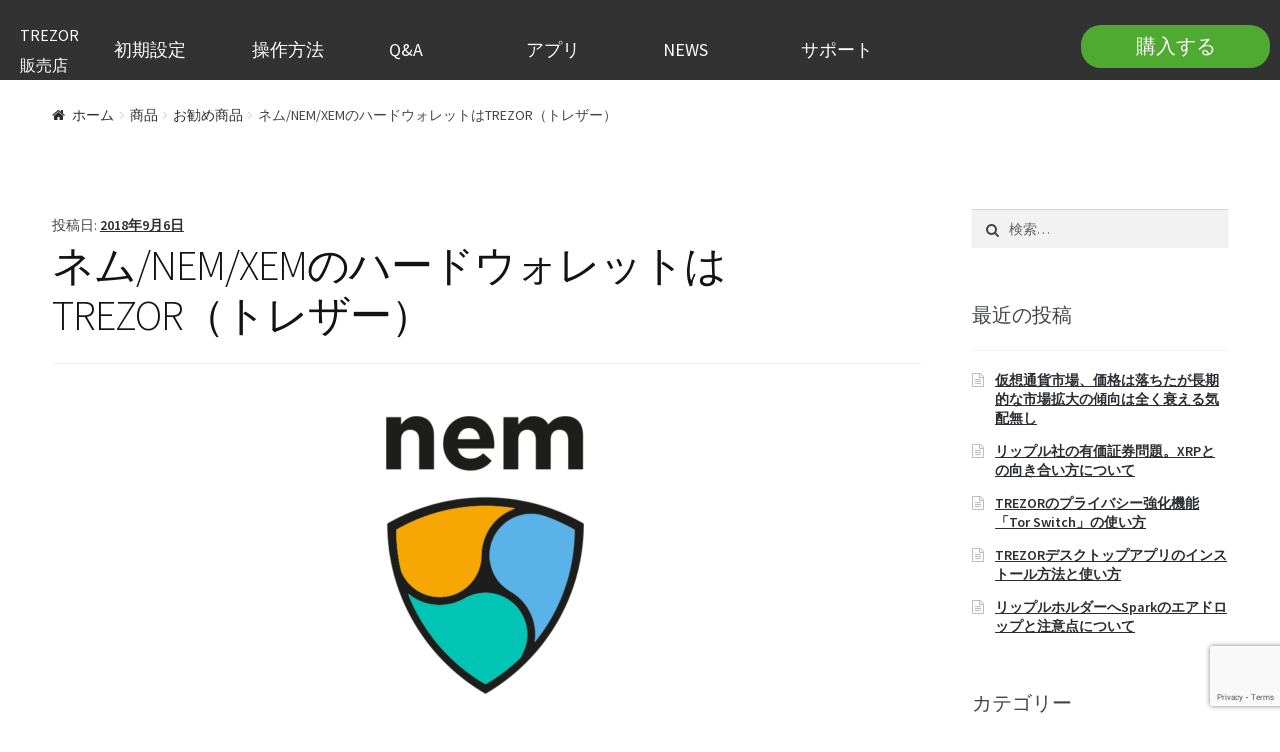

--- FILE ---
content_type: text/html; charset=UTF-8
request_url: https://hardwallet.store/nem-xem/
body_size: 23724
content:
<!doctype html>
<html dir="ltr" lang="ja" prefix="og: https://ogp.me/ns#">
<head>
<!-- Global site tag (gtag.js) - Google Analytics -->
<script async src="https://www.googletagmanager.com/gtag/js?id=UA-116824144-1"></script>
<script>
  window.dataLayer = window.dataLayer || [];
  function gtag(){dataLayer.push(arguments);}
  gtag('js', new Date());

  gtag('config', 'UA-116824144-1');
</script>
<meta charset="UTF-8">
<meta name="description" content="TREZOR(トレザー)販売店　ビットコイン、リップル(XRP)、ネム（XEM)・エイダ（ADA)、モナコイン対応のハードウェアウォレットです。トレザーの正規代理店からの購入はこちら　">
<meta name="viewport" content="width=device-width, initial-scale=1, maximum-scale=1.0, user-scalable=no">

<link rel="profile" href="https://gmpg.org/xfn/11">
<link rel="pingback" href="https://hardwallet.store/xmlrpc.php">
<link rel="stylesheet" href="https://hardwallet.store/wp-content/themes/storefront/css/style.css">

<link rel="stylesheet" href="https://hardwallet.store/wp-content/themes/storefront/css/nav.css">

<!--7/7に挿入-->
<script language='javascript' src='https://p-salm.jp/ad/js/lpjs.js'></script>
<!--7/7に挿入-->


<script>
(function($) {
    $(function() {
        var $header = $('#top-head');
        // Nav Fixed
        $(window).scroll(function() {
            if ($(window).scrollTop() > 350) {
                $header.addClass('fixed');
            } else {
                $header.removeClass('fixed');
            }
        });
        // Nav Toggle Button
        $('#nav-toggle').click(function(){
            $header.toggleClass('open');
        });
    });
})(jQuery);
</script>
<script type="text/javascript">
(function(callback){
var script = document.createElement("script");
script.type = "text/javascript";
script.src = "https://www.rentracks.jp/js/itp/rt.track.js?t=" + (new Date()).getTime();
if ( script.readyState ) {
script.onreadystatechange = function() {
if ( script.readyState === "loaded" || script.readyState === "complete" ) {
script.onreadystatechange = null;
callback();
}
};
} else {
script.onload = function() {
callback();
};
}
document.getElementsByTagName("head")[0].appendChild(script);
}(function(){}));
</script>
<script>
$(function() {
    var topBtn = $('#page-top');    
    topBtn.hide();
    //スクロールが100に達したらボタン表示
    $(window).scroll(function () {
        if ($(this).scrollTop() > 100) {
            topBtn.fadeIn();
        } else {
            topBtn.fadeOut();
        }
    });

});
</script>
<script>

if (!window.afblpcvLpConf) {

  window.afblpcvLpConf = [];

}

window.afblpcvLpConf.push({

  siteId: "db1df33c"

});

</script>

<script src="https://t.afi-b.com/jslib/lpcv.js?cid=db1df33c&pid=T10253N" async="async"></script>

<meta name="google-site-verification" content="1b4mpsGt3zwZus_VWqfmFELQVbWffOOjmbMLXyanKOU" />
<!-- Facebook Pixel Code -->
<script>
  !function(f,b,e,v,n,t,s)
  {if(f.fbq)return;n=f.fbq=function(){n.callMethod?
  n.callMethod.apply(n,arguments):n.queue.push(arguments)};
  if(!f._fbq)f._fbq=n;n.push=n;n.loaded=!0;n.version='2.0';
  n.queue=[];t=b.createElement(e);t.async=!0;
  t.src=v;s=b.getElementsByTagName(e)[0];
  s.parentNode.insertBefore(t,s)}(window, document,'script',
  'https://connect.facebook.net/en_US/fbevents.js');
  fbq('init', '136453217048199');
  fbq('track', 'PageView');
</script>

<!--7/7に挿入 verifyの後とりあえず1-->
<script src="https://h.accesstrade.net/js/nct/lp.min.js"></script>
<script>
    var __atw = __atw || [];
    __atw.push({ "merchant" : "trezor", "param" : {
        "result_id" : "26",
        "verify" : "1",
    }});
(function(a){var b=a.createElement("script");b.src="https://h.accesstrade.net/js/nct/cv.min.js";b.async=!0;
a=a.getElementsByTagName("script")[0];a.parentNode.insertBefore(b,a)})(document);
</script>
<!--7/7に挿入 verifyの後とりあえず1-->
<script language='javascript' src='https://p-salm.jp/ad/js/lpjs.js'></script>

<noscript><img height="1" width="1" style="display:none"
  src="https://www.facebook.com/tr?id=136453217048199&ev=PageView&noscript=1"
/></noscript>
<!-- End Facebook Pixel Code -->
<script type="text/javascript" src="https://hardwallet.store/wp-content/themes/storefront/footerFixed.js"></script>
<link rel="shortcut icon" href="https://hardwallet.store/wp-content/uploads/2018/03/favicon.ico">
<script>
    $(function(){
  $('a[href^="#"]').click(function(){
    var speed = 500;
    var href= $(this).attr("href");
    var target = $(href == "#" || href == "" ? 'html' : href);
    var position = target.offset().top;
    $("html, body").animate({scrollTop:position}, speed, "swing");
    return false;
  });
});
    </script>    
    
<title>ネム/NEM/XEMのハードウォレットはTREZOR（トレザー） | TREZOR(トレザー)販売店 ハードウォレットストア</title>
	<style>img:is([sizes="auto" i], [sizes^="auto," i]) { contain-intrinsic-size: 3000px 1500px }</style>
	
		<!-- All in One SEO 4.8.3.2 - aioseo.com -->
	<meta name="description" content="ネム/NEM/XEMを安全に管理していくにはハードウォレットがおすすめです。ハードウォレットでネム/NEM/XEMに対応している商品はTREZORになります。こちらではハードウォレットのTREZORの必要性を解説しています。" />
	<meta name="robots" content="max-image-preview:large" />
	<meta name="author" content="吉村 太貴"/>
	<link rel="canonical" href="https://hardwallet.store/nem-xem/" />
	<meta name="generator" content="All in One SEO (AIOSEO) 4.8.3.2" />
		<meta property="og:locale" content="ja_JP" />
		<meta property="og:site_name" content="TREZOR(トレザー)販売店  ハードウォレットストア - TREZOR(トレザー)販売店　ビットコイン、リップル(XRP)、ネム（XEM)・エイダ（ADA)、モナコイン対応のハードウェアウォレットです。トレザーの正規代理店からの購入はこちら　" />
		<meta property="og:type" content="article" />
		<meta property="og:title" content="ネム/NEM/XEMのハードウォレットはTREZOR（トレザー） | TREZOR(トレザー)販売店 ハードウォレットストア" />
		<meta property="og:description" content="ネム/NEM/XEMを安全に管理していくにはハードウォレットがおすすめです。ハードウォレットでネム/NEM/XEMに対応している商品はTREZORになります。こちらではハードウォレットのTREZORの必要性を解説しています。" />
		<meta property="og:url" content="https://hardwallet.store/nem-xem/" />
		<meta property="article:published_time" content="2018-09-06T06:35:47+00:00" />
		<meta property="article:modified_time" content="2019-06-09T13:56:20+00:00" />
		<meta name="twitter:card" content="summary" />
		<meta name="twitter:title" content="ネム/NEM/XEMのハードウォレットはTREZOR（トレザー） | TREZOR(トレザー)販売店 ハードウォレットストア" />
		<meta name="twitter:description" content="ネム/NEM/XEMを安全に管理していくにはハードウォレットがおすすめです。ハードウォレットでネム/NEM/XEMに対応している商品はTREZORになります。こちらではハードウォレットのTREZORの必要性を解説しています。" />
		<script type="application/ld+json" class="aioseo-schema">
			{"@context":"https:\/\/schema.org","@graph":[{"@type":"BlogPosting","@id":"https:\/\/hardwallet.store\/nem-xem\/#blogposting","name":"\u30cd\u30e0\/NEM\/XEM\u306e\u30cf\u30fc\u30c9\u30a6\u30a9\u30ec\u30c3\u30c8\u306fTREZOR\uff08\u30c8\u30ec\u30b6\u30fc\uff09 | TREZOR(\u30c8\u30ec\u30b6\u30fc)\u8ca9\u58f2\u5e97 \u30cf\u30fc\u30c9\u30a6\u30a9\u30ec\u30c3\u30c8\u30b9\u30c8\u30a2","headline":"\u30cd\u30e0\/NEM\/XEM\u306e\u30cf\u30fc\u30c9\u30a6\u30a9\u30ec\u30c3\u30c8\u306fTREZOR\uff08\u30c8\u30ec\u30b6\u30fc\uff09","author":{"@id":"https:\/\/hardwallet.store\/author\/daiki\/#author"},"publisher":{"@id":"https:\/\/hardwallet.store\/#organization"},"image":{"@type":"ImageObject","url":"https:\/\/hardwallet.store\/wp-content\/uploads\/2018\/08\/nem_xem_03-e1586802739406.png","width":300,"height":300,"caption":"nem"},"datePublished":"2018-09-06T15:35:47+09:00","dateModified":"2019-06-09T22:56:20+09:00","inLanguage":"ja","mainEntityOfPage":{"@id":"https:\/\/hardwallet.store\/nem-xem\/#webpage"},"isPartOf":{"@id":"https:\/\/hardwallet.store\/nem-xem\/#webpage"},"articleSection":"\u304a\u52e7\u3081\u5546\u54c1, \u5546\u54c1, TREZOR, \u30cd\u30e0\/NEM\/XEM, \u30cf\u30fc\u30c9\u30a6\u30a9\u30ec\u30c3\u30c8"},{"@type":"BreadcrumbList","@id":"https:\/\/hardwallet.store\/nem-xem\/#breadcrumblist","itemListElement":[{"@type":"ListItem","@id":"https:\/\/hardwallet.store#listItem","position":1,"name":"\u30db\u30fc\u30e0","item":"https:\/\/hardwallet.store","nextItem":{"@type":"ListItem","@id":"https:\/\/hardwallet.store\/category\/item\/#listItem","name":"\u5546\u54c1"}},{"@type":"ListItem","@id":"https:\/\/hardwallet.store\/category\/item\/#listItem","position":2,"name":"\u5546\u54c1","item":"https:\/\/hardwallet.store\/category\/item\/","nextItem":{"@type":"ListItem","@id":"https:\/\/hardwallet.store\/category\/item\/itemreco\/#listItem","name":"\u304a\u52e7\u3081\u5546\u54c1"},"previousItem":{"@type":"ListItem","@id":"https:\/\/hardwallet.store#listItem","name":"\u30db\u30fc\u30e0"}},{"@type":"ListItem","@id":"https:\/\/hardwallet.store\/category\/item\/itemreco\/#listItem","position":3,"name":"\u304a\u52e7\u3081\u5546\u54c1","item":"https:\/\/hardwallet.store\/category\/item\/itemreco\/","nextItem":{"@type":"ListItem","@id":"https:\/\/hardwallet.store\/nem-xem\/#listItem","name":"\u30cd\u30e0\/NEM\/XEM\u306e\u30cf\u30fc\u30c9\u30a6\u30a9\u30ec\u30c3\u30c8\u306fTREZOR\uff08\u30c8\u30ec\u30b6\u30fc\uff09"},"previousItem":{"@type":"ListItem","@id":"https:\/\/hardwallet.store\/category\/item\/#listItem","name":"\u5546\u54c1"}},{"@type":"ListItem","@id":"https:\/\/hardwallet.store\/nem-xem\/#listItem","position":4,"name":"\u30cd\u30e0\/NEM\/XEM\u306e\u30cf\u30fc\u30c9\u30a6\u30a9\u30ec\u30c3\u30c8\u306fTREZOR\uff08\u30c8\u30ec\u30b6\u30fc\uff09","previousItem":{"@type":"ListItem","@id":"https:\/\/hardwallet.store\/category\/item\/itemreco\/#listItem","name":"\u304a\u52e7\u3081\u5546\u54c1"}}]},{"@type":"Organization","@id":"https:\/\/hardwallet.store\/#organization","name":"TREZOR(\u30c8\u30ec\u30b6\u30fc)\u65e5\u672c\u6b63\u898f\u4ee3\u7406\u5e97  \u30cf\u30fc\u30c9\u30a6\u30a9\u30ec\u30c3\u30c8\u30b9\u30c8\u30a2","description":"TREZOR(\u30c8\u30ec\u30b6\u30fc)\u8ca9\u58f2\u5e97\u3000\u30d3\u30c3\u30c8\u30b3\u30a4\u30f3\u3001\u30ea\u30c3\u30d7\u30eb(XRP)\u3001\u30cd\u30e0\uff08XEM)\u30fb\u30a8\u30a4\u30c0\uff08ADA)\u3001\u30e2\u30ca\u30b3\u30a4\u30f3\u5bfe\u5fdc\u306e\u30cf\u30fc\u30c9\u30a6\u30a7\u30a2\u30a6\u30a9\u30ec\u30c3\u30c8\u3067\u3059\u3002\u30c8\u30ec\u30b6\u30fc\u306e\u6b63\u898f\u4ee3\u7406\u5e97\u304b\u3089\u306e\u8cfc\u5165\u306f\u3053\u3061\u3089\u3000","url":"https:\/\/hardwallet.store\/"},{"@type":"Person","@id":"https:\/\/hardwallet.store\/author\/daiki\/#author","url":"https:\/\/hardwallet.store\/author\/daiki\/","name":"\u5409\u6751 \u592a\u8cb4","image":{"@type":"ImageObject","@id":"https:\/\/hardwallet.store\/nem-xem\/#authorImage","url":"https:\/\/secure.gravatar.com\/avatar\/56af90e4bce17fee33f7423391bfdbaca3bcf32895046c47e696e368ccf5a2fd?s=96&d=mm&r=g","width":96,"height":96,"caption":"\u5409\u6751 \u592a\u8cb4"}},{"@type":"WebPage","@id":"https:\/\/hardwallet.store\/nem-xem\/#webpage","url":"https:\/\/hardwallet.store\/nem-xem\/","name":"\u30cd\u30e0\/NEM\/XEM\u306e\u30cf\u30fc\u30c9\u30a6\u30a9\u30ec\u30c3\u30c8\u306fTREZOR\uff08\u30c8\u30ec\u30b6\u30fc\uff09 | TREZOR(\u30c8\u30ec\u30b6\u30fc)\u8ca9\u58f2\u5e97 \u30cf\u30fc\u30c9\u30a6\u30a9\u30ec\u30c3\u30c8\u30b9\u30c8\u30a2","description":"\u30cd\u30e0\/NEM\/XEM\u3092\u5b89\u5168\u306b\u7ba1\u7406\u3057\u3066\u3044\u304f\u306b\u306f\u30cf\u30fc\u30c9\u30a6\u30a9\u30ec\u30c3\u30c8\u304c\u304a\u3059\u3059\u3081\u3067\u3059\u3002\u30cf\u30fc\u30c9\u30a6\u30a9\u30ec\u30c3\u30c8\u3067\u30cd\u30e0\/NEM\/XEM\u306b\u5bfe\u5fdc\u3057\u3066\u3044\u308b\u5546\u54c1\u306fTREZOR\u306b\u306a\u308a\u307e\u3059\u3002\u3053\u3061\u3089\u3067\u306f\u30cf\u30fc\u30c9\u30a6\u30a9\u30ec\u30c3\u30c8\u306eTREZOR\u306e\u5fc5\u8981\u6027\u3092\u89e3\u8aac\u3057\u3066\u3044\u307e\u3059\u3002","inLanguage":"ja","isPartOf":{"@id":"https:\/\/hardwallet.store\/#website"},"breadcrumb":{"@id":"https:\/\/hardwallet.store\/nem-xem\/#breadcrumblist"},"author":{"@id":"https:\/\/hardwallet.store\/author\/daiki\/#author"},"creator":{"@id":"https:\/\/hardwallet.store\/author\/daiki\/#author"},"image":{"@type":"ImageObject","url":"https:\/\/hardwallet.store\/wp-content\/uploads\/2018\/08\/nem_xem_03-e1586802739406.png","@id":"https:\/\/hardwallet.store\/nem-xem\/#mainImage","width":300,"height":300,"caption":"nem"},"primaryImageOfPage":{"@id":"https:\/\/hardwallet.store\/nem-xem\/#mainImage"},"datePublished":"2018-09-06T15:35:47+09:00","dateModified":"2019-06-09T22:56:20+09:00"},{"@type":"WebSite","@id":"https:\/\/hardwallet.store\/#website","url":"https:\/\/hardwallet.store\/","name":"TREZOR(\u30c8\u30ec\u30b6\u30fc)\u65e5\u672c\u6b63\u898f\u4ee3\u7406\u5e97  \u30cf\u30fc\u30c9\u30a6\u30a9\u30ec\u30c3\u30c8\u30b9\u30c8\u30a2","description":"TREZOR(\u30c8\u30ec\u30b6\u30fc)\u8ca9\u58f2\u5e97\u3000\u30d3\u30c3\u30c8\u30b3\u30a4\u30f3\u3001\u30ea\u30c3\u30d7\u30eb(XRP)\u3001\u30cd\u30e0\uff08XEM)\u30fb\u30a8\u30a4\u30c0\uff08ADA)\u3001\u30e2\u30ca\u30b3\u30a4\u30f3\u5bfe\u5fdc\u306e\u30cf\u30fc\u30c9\u30a6\u30a7\u30a2\u30a6\u30a9\u30ec\u30c3\u30c8\u3067\u3059\u3002\u30c8\u30ec\u30b6\u30fc\u306e\u6b63\u898f\u4ee3\u7406\u5e97\u304b\u3089\u306e\u8cfc\u5165\u306f\u3053\u3061\u3089\u3000","inLanguage":"ja","publisher":{"@id":"https:\/\/hardwallet.store\/#organization"}}]}
		</script>
		<!-- All in One SEO -->

<link rel='dns-prefetch' href='//webfonts.xserver.jp' />
<link rel='dns-prefetch' href='//cdn.jsdelivr.net' />
<link rel='dns-prefetch' href='//fonts.googleapis.com' />
<link rel="alternate" type="application/rss+xml" title="TREZOR(トレザー)販売店  ハードウォレットストア &raquo; フィード" href="https://hardwallet.store/feed/" />
<link rel="alternate" type="application/rss+xml" title="TREZOR(トレザー)販売店  ハードウォレットストア &raquo; コメントフィード" href="https://hardwallet.store/comments/feed/" />
<link rel="alternate" type="application/rss+xml" title="TREZOR(トレザー)販売店  ハードウォレットストア &raquo; ネム/NEM/XEMのハードウォレットはTREZOR（トレザー） のコメントのフィード" href="https://hardwallet.store/nem-xem/feed/" />
<script type="text/javascript">
/* <![CDATA[ */
window._wpemojiSettings = {"baseUrl":"https:\/\/s.w.org\/images\/core\/emoji\/16.0.1\/72x72\/","ext":".png","svgUrl":"https:\/\/s.w.org\/images\/core\/emoji\/16.0.1\/svg\/","svgExt":".svg","source":{"concatemoji":"https:\/\/hardwallet.store\/wp-includes\/js\/wp-emoji-release.min.js?ver=6.8.3"}};
/*! This file is auto-generated */
!function(s,n){var o,i,e;function c(e){try{var t={supportTests:e,timestamp:(new Date).valueOf()};sessionStorage.setItem(o,JSON.stringify(t))}catch(e){}}function p(e,t,n){e.clearRect(0,0,e.canvas.width,e.canvas.height),e.fillText(t,0,0);var t=new Uint32Array(e.getImageData(0,0,e.canvas.width,e.canvas.height).data),a=(e.clearRect(0,0,e.canvas.width,e.canvas.height),e.fillText(n,0,0),new Uint32Array(e.getImageData(0,0,e.canvas.width,e.canvas.height).data));return t.every(function(e,t){return e===a[t]})}function u(e,t){e.clearRect(0,0,e.canvas.width,e.canvas.height),e.fillText(t,0,0);for(var n=e.getImageData(16,16,1,1),a=0;a<n.data.length;a++)if(0!==n.data[a])return!1;return!0}function f(e,t,n,a){switch(t){case"flag":return n(e,"\ud83c\udff3\ufe0f\u200d\u26a7\ufe0f","\ud83c\udff3\ufe0f\u200b\u26a7\ufe0f")?!1:!n(e,"\ud83c\udde8\ud83c\uddf6","\ud83c\udde8\u200b\ud83c\uddf6")&&!n(e,"\ud83c\udff4\udb40\udc67\udb40\udc62\udb40\udc65\udb40\udc6e\udb40\udc67\udb40\udc7f","\ud83c\udff4\u200b\udb40\udc67\u200b\udb40\udc62\u200b\udb40\udc65\u200b\udb40\udc6e\u200b\udb40\udc67\u200b\udb40\udc7f");case"emoji":return!a(e,"\ud83e\udedf")}return!1}function g(e,t,n,a){var r="undefined"!=typeof WorkerGlobalScope&&self instanceof WorkerGlobalScope?new OffscreenCanvas(300,150):s.createElement("canvas"),o=r.getContext("2d",{willReadFrequently:!0}),i=(o.textBaseline="top",o.font="600 32px Arial",{});return e.forEach(function(e){i[e]=t(o,e,n,a)}),i}function t(e){var t=s.createElement("script");t.src=e,t.defer=!0,s.head.appendChild(t)}"undefined"!=typeof Promise&&(o="wpEmojiSettingsSupports",i=["flag","emoji"],n.supports={everything:!0,everythingExceptFlag:!0},e=new Promise(function(e){s.addEventListener("DOMContentLoaded",e,{once:!0})}),new Promise(function(t){var n=function(){try{var e=JSON.parse(sessionStorage.getItem(o));if("object"==typeof e&&"number"==typeof e.timestamp&&(new Date).valueOf()<e.timestamp+604800&&"object"==typeof e.supportTests)return e.supportTests}catch(e){}return null}();if(!n){if("undefined"!=typeof Worker&&"undefined"!=typeof OffscreenCanvas&&"undefined"!=typeof URL&&URL.createObjectURL&&"undefined"!=typeof Blob)try{var e="postMessage("+g.toString()+"("+[JSON.stringify(i),f.toString(),p.toString(),u.toString()].join(",")+"));",a=new Blob([e],{type:"text/javascript"}),r=new Worker(URL.createObjectURL(a),{name:"wpTestEmojiSupports"});return void(r.onmessage=function(e){c(n=e.data),r.terminate(),t(n)})}catch(e){}c(n=g(i,f,p,u))}t(n)}).then(function(e){for(var t in e)n.supports[t]=e[t],n.supports.everything=n.supports.everything&&n.supports[t],"flag"!==t&&(n.supports.everythingExceptFlag=n.supports.everythingExceptFlag&&n.supports[t]);n.supports.everythingExceptFlag=n.supports.everythingExceptFlag&&!n.supports.flag,n.DOMReady=!1,n.readyCallback=function(){n.DOMReady=!0}}).then(function(){return e}).then(function(){var e;n.supports.everything||(n.readyCallback(),(e=n.source||{}).concatemoji?t(e.concatemoji):e.wpemoji&&e.twemoji&&(t(e.twemoji),t(e.wpemoji)))}))}((window,document),window._wpemojiSettings);
/* ]]> */
</script>
<style id='wp-emoji-styles-inline-css' type='text/css'>

	img.wp-smiley, img.emoji {
		display: inline !important;
		border: none !important;
		box-shadow: none !important;
		height: 1em !important;
		width: 1em !important;
		margin: 0 0.07em !important;
		vertical-align: -0.1em !important;
		background: none !important;
		padding: 0 !important;
	}
</style>
<link rel='stylesheet' id='wp-block-library-css' href='https://hardwallet.store/wp-includes/css/dist/block-library/style.min.css?ver=6.8.3' type='text/css' media='all' />
<style id='classic-theme-styles-inline-css' type='text/css'>
/*! This file is auto-generated */
.wp-block-button__link{color:#fff;background-color:#32373c;border-radius:9999px;box-shadow:none;text-decoration:none;padding:calc(.667em + 2px) calc(1.333em + 2px);font-size:1.125em}.wp-block-file__button{background:#32373c;color:#fff;text-decoration:none}
</style>
<link rel='stylesheet' id='woocommerce-add-to-cart-form-style-css' href='https://hardwallet.store/wp-content/plugins/woocommerce/assets/client/blocks/woocommerce/add-to-cart-form-style.css?ver=6.8.3' type='text/css' media='all' />
<style id='woocommerce-product-button-style-inline-css' type='text/css'>
.wp-block-button.wc-block-components-product-button{align-items:center;display:flex;flex-direction:column;gap:12px;justify-content:center;white-space:normal;word-break:break-word}.wp-block-button.wc-block-components-product-button.is-style-outline .wp-block-button__link{border:2px solid}.wp-block-button.wc-block-components-product-button.is-style-outline .wp-block-button__link:not(.has-text-color){color:currentColor}.wp-block-button.wc-block-components-product-button.is-style-outline .wp-block-button__link:not(.has-background){background-color:transparent;background-image:none}.wp-block-button.wc-block-components-product-button.has-custom-width .wp-block-button__link{box-sizing:border-box}.wp-block-button.wc-block-components-product-button.wp-block-button__width-25 .wp-block-button__link{width:25%}.wp-block-button.wc-block-components-product-button.wp-block-button__width-50 .wp-block-button__link{width:50%}.wp-block-button.wc-block-components-product-button.wp-block-button__width-75 .wp-block-button__link{width:75%}.wp-block-button.wc-block-components-product-button.wp-block-button__width-100 .wp-block-button__link{width:100%}.wp-block-button.wc-block-components-product-button .wp-block-button__link{display:inline-flex;font-size:1em;justify-content:center;text-align:center;white-space:normal;width:auto;word-break:break-word}.wp-block-button.wc-block-components-product-button a[hidden]{display:none}@keyframes slideOut{0%{transform:translateY(0)}to{transform:translateY(-100%)}}@keyframes slideIn{0%{opacity:0;transform:translateY(90%)}to{opacity:1;transform:translate(0)}}.wp-block-button.wc-block-components-product-button.align-left{align-items:flex-start}.wp-block-button.wc-block-components-product-button.align-right{align-items:flex-end}.wp-block-button.wc-block-components-product-button .wc-block-components-product-button__button{align-items:center;border-style:none;display:inline-flex;justify-content:center;line-height:inherit;overflow:hidden;white-space:normal;word-break:break-word}.wp-block-button.wc-block-components-product-button .wc-block-components-product-button__button span.wc-block-slide-out{animation:slideOut .1s linear 1 normal forwards}.wp-block-button.wc-block-components-product-button .wc-block-components-product-button__button span.wc-block-slide-in{animation:slideIn .1s linear 1 normal}.wp-block-button.wc-block-components-product-button .wc-block-components-product-button__button--placeholder{background-color:currentColor!important;border:0!important;border-radius:.25rem;box-shadow:none;color:currentColor!important;display:block;line-height:1;max-width:100%!important;min-height:3em;min-width:8em;opacity:.15;outline:0!important;overflow:hidden!important;pointer-events:none;position:relative!important;width:100%;z-index:1}.wp-block-button.wc-block-components-product-button .wc-block-components-product-button__button--placeholder>*{visibility:hidden}.wp-block-button.wc-block-components-product-button .wc-block-components-product-button__button--placeholder:after{animation:loading__animation 1.5s ease-in-out infinite;background-image:linear-gradient(90deg,currentColor,hsla(0,0%,96%,.302),currentColor);background-repeat:no-repeat;content:" ";display:block;height:100%;left:0;position:absolute;right:0;top:0;transform:translateX(-100%)}@keyframes loading__animation{to{transform:translateX(100%)}}@media screen and (prefers-reduced-motion:reduce){.wp-block-button.wc-block-components-product-button .wc-block-components-product-button__button--placeholder{animation:none}}.wc-block-all-products .wp-block-button.wc-block-components-product-button{margin-bottom:12px}.theme-twentytwentyone .editor-styles-wrapper .wc-block-components-product-button .wp-block-button__link{background-color:var(--button--color-background);border-color:var(--button--color-background);color:var(--button--color-text)}

</style>
<style id='woocommerce-product-collection-style-inline-css' type='text/css'>
.wp-block-woocommerce-product-collection .wc-block-components-product-stock-indicator{text-align:center}.wc-block-components-notice-banner .wc-block-components-button.wc-block-components-notice-banner__dismiss[hidden]{display:none}

</style>
<style id='woocommerce-product-filters-style-inline-css' type='text/css'>
:where(.wc-block-product-filters){--top-padding:var(--wp-admin--admin-bar--height);display:inline-flex}@media(max-width:782px){:where(.wc-block-product-filters){--top-padding:var(--adminbar-mobile-padding,0)}}:where(.wc-block-product-filters) .wc-block-product-filters__close-overlay,:where(.wc-block-product-filters) .wc-block-product-filters__open-overlay{align-items:center;background:transparent;border:transparent;color:inherit;display:flex;font-size:.875em;padding:0}:where(.wc-block-product-filters) .wc-block-product-filters__close-overlay svg,:where(.wc-block-product-filters) .wc-block-product-filters__open-overlay svg{fill:currentColor}:where(.wc-block-product-filters) .wc-block-product-filters__close-overlay span,:where(.wc-block-product-filters) .wc-block-product-filters__open-overlay span{padding:0 5px}:where(.wc-block-product-filters) .wc-block-product-filters__open-overlay svg{height:var(--wc-product-filters-overlay-icon-size,1.5em);width:var(--wc-product-filters-overlay-icon-size,1.5em)}:where(.wc-block-product-filters) .wc-block-product-filters__overlay{background-color:transparent;inset:0;pointer-events:none;position:fixed;top:var(--top-padding);transition:background-color .5s;z-index:9999}:where(.wc-block-product-filters) .wc-block-product-filters__overlay-wrapper{height:100%;position:relative;width:100%}:where(.wc-block-product-filters) .wc-block-product-filters__overlay-dialog{background-color:var(--wc-product-filters-overlay-background-color,var(--wc-product-filters-background-color,var(--wp--preset--color--base,#fff)));color:var(--wc-product-filters-overlay-text-color,var(--wc-product-filters-text-color,var(--wp--preset--color--base,#111)));display:flex!important;flex-direction:column;gap:var(--wp--preset--spacing--40);inset:0;max-height:100%;position:absolute;transform:translateY(100vh);transition:none}:where(.wc-block-product-filters) .wc-block-product-filters__overlay-header{display:flex;flex-flow:row-reverse;padding:var(--wp--preset--spacing--30) var(--wp--preset--spacing--40) 0}:where(.wc-block-product-filters) .wc-block-product-filters__overlay-content{display:flex;flex-direction:column;flex-grow:1;gap:var(--wc-product-filter-block-spacing,var(--wp--style--block-gap,1.2rem));overflow-y:scroll;padding:0 var(--wp--preset--spacing--40)}:where(.wc-block-product-filters) .wc-block-product-filters__overlay-content>:first-child{margin-top:0}:where(.wc-block-product-filters) .wc-block-product-filters__overlay-footer{box-shadow:0 -4px 8px 0 rgba(0,0,0,.102);padding:var(--wp--preset--spacing--30) var(--wp--preset--spacing--40)}:where(.wc-block-product-filters) .wc-block-product-filters__apply{width:100%}:where(.wc-block-product-filters).is-overlay-opened .wc-block-product-filters__overlay{background-color:rgba(95,95,95,.35);pointer-events:auto;z-index:9999}:where(.wc-block-product-filters).is-overlay-opened .wc-block-product-filters__overlay-dialog{color:var(--wc-product-filters-overlay-color,inherit);transform:translateY(0);transition:transform .5s}@media(min-width:601px){:where(.wc-block-product-filters),:where(.wc-block-product-filters).is-overlay-opened{display:flex}:where(.wc-block-product-filters) .wc-block-product-filters__open-overlay,:where(.wc-block-product-filters) .wc-block-product-filters__overlay-footer,:where(.wc-block-product-filters) .wc-block-product-filters__overlay-header,:where(.wc-block-product-filters).is-overlay-opened .wc-block-product-filters__open-overlay,:where(.wc-block-product-filters).is-overlay-opened .wc-block-product-filters__overlay-footer,:where(.wc-block-product-filters).is-overlay-opened .wc-block-product-filters__overlay-header{display:none}:where(.wc-block-product-filters) .wc-block-product-filters__overlay,:where(.wc-block-product-filters).is-overlay-opened .wc-block-product-filters__overlay{background:inherit;color:inherit;inset:0;pointer-events:auto;position:relative;transition:none}:where(.wc-block-product-filters) .wc-block-product-filters__overlay-wrapper,:where(.wc-block-product-filters).is-overlay-opened .wc-block-product-filters__overlay-wrapper{background:inherit;color:inherit;height:auto;width:auto}:where(.wc-block-product-filters) .wc-block-product-filters__overlay-dialog,:where(.wc-block-product-filters).is-overlay-opened .wc-block-product-filters__overlay-dialog{background:inherit;color:inherit;position:relative;transform:none}:where(.wc-block-product-filters) .wc-block-product-filters__overlay-content,:where(.wc-block-product-filters).is-overlay-opened .wc-block-product-filters__overlay-content{background:inherit;color:inherit;flex-grow:1;overflow:visible;padding:0}}@media(max-width:600px){:where(.wc-block-product-filters) .wc-block-product-filters__overlay-content .wp-block-group{display:block}:where(.wc-block-product-filters) .wc-block-product-filters__overlay-content .wp-block-group>div{margin:20px 0}}.wc-block-product-filter--hidden{display:none}

</style>
<link rel='stylesheet' id='woocommerce-product-filter-price-slider-style-css' href='https://hardwallet.store/wp-content/plugins/woocommerce/assets/client/blocks/woocommerce/product-filter-price-slider-style.css?ver=6.8.3' type='text/css' media='all' />
<style id='woocommerce-product-filter-removable-chips-style-inline-css' type='text/css'>
.wc-block-product-filter-removable-chips.is-vertical .wc-block-product-filter-removable-chips__items{flex-direction:column}.wc-block-product-filter-removable-chips.is-content-justification-center .wc-block-product-filter-removable-chips__items{justify-content:center}.wc-block-product-filter-removable-chips.is-content-justification-right .wc-block-product-filter-removable-chips__items{justify-content:flex-end}.wc-block-product-filter-removable-chips.is-content-justification-space-between .wc-block-product-filter-removable-chips__items{justify-content:space-between}.wc-block-product-filter-removable-chips.is-horizontal .wc-block-product-filter-removable-chips__items{width:100%}.wc-block-product-filter-removable-chips__items{color:var(--wc-product-filter-removable-chips-text,currentColor);display:inline-flex;flex-wrap:wrap;gap:4px;list-style:none;margin:0;padding:0}.wc-block-product-filter-removable-chips__items .wc-block-product-filter-removable-chips__item{align-items:center;appearance:none;background:var(--wc-product-filter-removable-chips-background,transparent);border:1px solid var(--wc-product-filter-removable-chips-border,color-mix(in srgb,currentColor 20%,transparent));border-radius:2px;display:flex;font-size:.875em;gap:8px;justify-content:space-between;padding:.25em .75em}.wc-block-product-filter-removable-chips__items .wc-block-product-filter-removable-chips__item .wc-block-product-filter-removable-chips__remove{align-items:center;background-color:transparent;border:none;color:var(--wc-product-filter-removable-chips-text,currentColor);cursor:pointer;display:flex;margin:0;padding:0}.wc-block-product-filter-removable-chips__items .wc-block-product-filter-removable-chips__item .wc-block-product-filter-removable-chips__remove .wc-block-product-filter-removable-chips__remove-icon{fill:currentColor}

</style>
<style id='woocommerce-product-filter-checkbox-list-style-inline-css' type='text/css'>
.wc-block-product-filter-checkbox-list__list{list-style:none outside;margin:0;padding:0}.wc-block-product-filter-checkbox-list__label{align-items:center;display:inline-flex;gap:.625em}.wc-block-product-filter-checkbox-list__item .wc-block-product-filter-checkbox-list__label{margin-bottom:0}:where(.wc-block-product-filter-checkbox-list__input-wrapper){display:block;position:relative}.wc-block-product-filter-checkbox-list__input-wrapper:before{background:currentColor;border-radius:2px;content:"";height:1em;left:0;opacity:.1;pointer-events:none;position:absolute;top:0;width:1em}.has-option-element-color .wc-block-product-filter-checkbox-list__input-wrapper:before{display:none}input[type=checkbox].wc-block-product-filter-checkbox-list__input{appearance:none;background:var(--wc-product-filter-checkbox-list-option-element,transparent);border:1px solid var(--wc-product-filter-checkbox-list-option-element-border,transparent);border-radius:2px;color:inherit;cursor:pointer;display:block;font-size:inherit;height:1em;margin:0;width:1em}input[type=checkbox].wc-block-product-filter-checkbox-list__input:focus{outline-color:var(--wc-product-filter-checkbox-list-option-element-border,currentColor);outline-width:1px}svg.wc-block-product-filter-checkbox-list__mark{box-sizing:border-box;color:var(--wc-product-filter-checkbox-list-option-element-selected,currentColor);display:none;height:1em;left:0;padding:.2em;position:absolute;top:0;width:1em}input[type=checkbox].wc-block-product-filter-checkbox-list__input:checked:after,input[type=checkbox].wc-block-product-filter-checkbox-list__input:checked:before{content:none}input[type=checkbox].wc-block-product-filter-checkbox-list__input:checked+.wc-block-product-filter-checkbox-list__mark{display:block;pointer-events:none}:where(.wc-block-product-filter-checkbox-list__text-wrapper){align-items:center;display:inline-flex;font-size:.875em;gap:4px}.wc-block-product-filter-checkbox-list__show-more{appearance:none;background:transparent;border:none;font-family:inherit;padding:0;text-decoration:underline}

</style>
<style id='woocommerce-product-filter-chips-style-inline-css' type='text/css'>
:where(.wc-block-product-filter-chips__items){display:flex;flex-wrap:wrap;gap:4px}.wc-block-product-filter-chips__item{appearance:none;background:transparent;border:1px solid color-mix(in srgb,currentColor 20%,transparent);border-radius:2px;color:var(--wc-product-filter-chips-text,currentColor);cursor:pointer;font-family:inherit;font-size:.875em;padding:4px 8px}.has-chip-text-color .wc-block-product-filter-chips__item{color:var(--wc-product-filter-chips-text)}.has-chip-background-color .wc-block-product-filter-chips__item{background:var(--wc-product-filter-chips-background)}.has-chip-border-color .wc-block-product-filter-chips__item{border-color:var(--wc-product-filter-chips-border)}.wc-block-product-filter-chips__item[aria-checked=true]{background:currentColor}.has-selected-chip-text-color .wc-block-product-filter-chips__item[aria-checked=true]{color:var(--wc-product-filter-chips-selected-text)}.has-selected-chip-background-color .wc-block-product-filter-chips__item[aria-checked=true]{background:var(--wc-product-filter-chips-selected-background)}.has-selected-chip-border-color .wc-block-product-filter-chips__item[aria-checked=true]{border-color:var(--wc-product-filter-chips-selected-border)}:where(.wc-block-product-filter-chips__label){align-items:center;display:inline-flex;gap:4px}.wc-block-product-filter-chips:not(.has-selected-chip-text-color) .wc-block-product-filter-chips__item[aria-checked=true]>.wc-block-product-filter-chips__label{filter:invert(100%)}.wc-block-product-filter-chips__show-more{appearance:none;background:transparent;border:none;font-family:inherit;padding:0;text-decoration:underline}

</style>
<link rel='stylesheet' id='woocommerce-product-gallery-style-css' href='https://hardwallet.store/wp-content/plugins/woocommerce/assets/client/blocks/woocommerce/product-gallery-style.css?ver=6.8.3' type='text/css' media='all' />
<style id='woocommerce-product-template-style-inline-css' type='text/css'>
.wc-block-product-template{list-style:none;margin-bottom:0;margin-top:0;max-width:100%;padding:0}.wc-block-product-template.wc-block-product-template{background:none}.wc-block-product-template.is-flex-container{display:flex;flex-direction:row;flex-wrap:wrap;gap:1.25em}.wc-block-product-template.is-flex-container>li{list-style:none;margin:0;width:100%}@media(min-width:600px){.wc-block-product-template.is-flex-container.is-flex-container.columns-2>li{width:calc(50% - .625em)}.wc-block-product-template.is-flex-container.is-flex-container.columns-3>li{width:calc(33.33333% - .83333em)}.wc-block-product-template.is-flex-container.is-flex-container.columns-4>li{width:calc(25% - .9375em)}.wc-block-product-template.is-flex-container.is-flex-container.columns-5>li{width:calc(20% - 1em)}.wc-block-product-template.is-flex-container.is-flex-container.columns-6>li{width:calc(16.66667% - 1.04167em)}}.wc-block-product-template__responsive{grid-gap:1.25em;display:grid}.wc-block-product-template__responsive.columns-2{grid-template-columns:repeat(auto-fill,minmax(max(150px,calc(50% - .625em)),1fr))}.wc-block-product-template__responsive.columns-3{grid-template-columns:repeat(auto-fill,minmax(max(150px,calc(33.33333% - .83333em)),1fr))}.wc-block-product-template__responsive.columns-4{grid-template-columns:repeat(auto-fill,minmax(max(150px,calc(25% - .9375em)),1fr))}.wc-block-product-template__responsive.columns-5{grid-template-columns:repeat(auto-fill,minmax(max(150px,calc(20% - 1em)),1fr))}.wc-block-product-template__responsive.columns-6{grid-template-columns:repeat(auto-fill,minmax(max(150px,calc(16.66667% - 1.04167em)),1fr))}.wc-block-product-template__responsive>li{margin-block-start:0}:where(.wc-block-product-template .wc-block-product)>:not(:last-child){margin-bottom:.75rem;margin-top:0}.is-product-collection-layout-list .wc-block-product:not(:last-child){margin-bottom:1.2rem}

</style>
<style id='global-styles-inline-css' type='text/css'>
:root{--wp--preset--aspect-ratio--square: 1;--wp--preset--aspect-ratio--4-3: 4/3;--wp--preset--aspect-ratio--3-4: 3/4;--wp--preset--aspect-ratio--3-2: 3/2;--wp--preset--aspect-ratio--2-3: 2/3;--wp--preset--aspect-ratio--16-9: 16/9;--wp--preset--aspect-ratio--9-16: 9/16;--wp--preset--color--black: #000000;--wp--preset--color--cyan-bluish-gray: #abb8c3;--wp--preset--color--white: #ffffff;--wp--preset--color--pale-pink: #f78da7;--wp--preset--color--vivid-red: #cf2e2e;--wp--preset--color--luminous-vivid-orange: #ff6900;--wp--preset--color--luminous-vivid-amber: #fcb900;--wp--preset--color--light-green-cyan: #7bdcb5;--wp--preset--color--vivid-green-cyan: #00d084;--wp--preset--color--pale-cyan-blue: #8ed1fc;--wp--preset--color--vivid-cyan-blue: #0693e3;--wp--preset--color--vivid-purple: #9b51e0;--wp--preset--gradient--vivid-cyan-blue-to-vivid-purple: linear-gradient(135deg,rgba(6,147,227,1) 0%,rgb(155,81,224) 100%);--wp--preset--gradient--light-green-cyan-to-vivid-green-cyan: linear-gradient(135deg,rgb(122,220,180) 0%,rgb(0,208,130) 100%);--wp--preset--gradient--luminous-vivid-amber-to-luminous-vivid-orange: linear-gradient(135deg,rgba(252,185,0,1) 0%,rgba(255,105,0,1) 100%);--wp--preset--gradient--luminous-vivid-orange-to-vivid-red: linear-gradient(135deg,rgba(255,105,0,1) 0%,rgb(207,46,46) 100%);--wp--preset--gradient--very-light-gray-to-cyan-bluish-gray: linear-gradient(135deg,rgb(238,238,238) 0%,rgb(169,184,195) 100%);--wp--preset--gradient--cool-to-warm-spectrum: linear-gradient(135deg,rgb(74,234,220) 0%,rgb(151,120,209) 20%,rgb(207,42,186) 40%,rgb(238,44,130) 60%,rgb(251,105,98) 80%,rgb(254,248,76) 100%);--wp--preset--gradient--blush-light-purple: linear-gradient(135deg,rgb(255,206,236) 0%,rgb(152,150,240) 100%);--wp--preset--gradient--blush-bordeaux: linear-gradient(135deg,rgb(254,205,165) 0%,rgb(254,45,45) 50%,rgb(107,0,62) 100%);--wp--preset--gradient--luminous-dusk: linear-gradient(135deg,rgb(255,203,112) 0%,rgb(199,81,192) 50%,rgb(65,88,208) 100%);--wp--preset--gradient--pale-ocean: linear-gradient(135deg,rgb(255,245,203) 0%,rgb(182,227,212) 50%,rgb(51,167,181) 100%);--wp--preset--gradient--electric-grass: linear-gradient(135deg,rgb(202,248,128) 0%,rgb(113,206,126) 100%);--wp--preset--gradient--midnight: linear-gradient(135deg,rgb(2,3,129) 0%,rgb(40,116,252) 100%);--wp--preset--font-size--small: 13px;--wp--preset--font-size--medium: 20px;--wp--preset--font-size--large: 36px;--wp--preset--font-size--x-large: 42px;--wp--preset--spacing--20: 0.44rem;--wp--preset--spacing--30: 0.67rem;--wp--preset--spacing--40: 1rem;--wp--preset--spacing--50: 1.5rem;--wp--preset--spacing--60: 2.25rem;--wp--preset--spacing--70: 3.38rem;--wp--preset--spacing--80: 5.06rem;--wp--preset--shadow--natural: 6px 6px 9px rgba(0, 0, 0, 0.2);--wp--preset--shadow--deep: 12px 12px 50px rgba(0, 0, 0, 0.4);--wp--preset--shadow--sharp: 6px 6px 0px rgba(0, 0, 0, 0.2);--wp--preset--shadow--outlined: 6px 6px 0px -3px rgba(255, 255, 255, 1), 6px 6px rgba(0, 0, 0, 1);--wp--preset--shadow--crisp: 6px 6px 0px rgba(0, 0, 0, 1);}:where(.is-layout-flex){gap: 0.5em;}:where(.is-layout-grid){gap: 0.5em;}body .is-layout-flex{display: flex;}.is-layout-flex{flex-wrap: wrap;align-items: center;}.is-layout-flex > :is(*, div){margin: 0;}body .is-layout-grid{display: grid;}.is-layout-grid > :is(*, div){margin: 0;}:where(.wp-block-columns.is-layout-flex){gap: 2em;}:where(.wp-block-columns.is-layout-grid){gap: 2em;}:where(.wp-block-post-template.is-layout-flex){gap: 1.25em;}:where(.wp-block-post-template.is-layout-grid){gap: 1.25em;}.has-black-color{color: var(--wp--preset--color--black) !important;}.has-cyan-bluish-gray-color{color: var(--wp--preset--color--cyan-bluish-gray) !important;}.has-white-color{color: var(--wp--preset--color--white) !important;}.has-pale-pink-color{color: var(--wp--preset--color--pale-pink) !important;}.has-vivid-red-color{color: var(--wp--preset--color--vivid-red) !important;}.has-luminous-vivid-orange-color{color: var(--wp--preset--color--luminous-vivid-orange) !important;}.has-luminous-vivid-amber-color{color: var(--wp--preset--color--luminous-vivid-amber) !important;}.has-light-green-cyan-color{color: var(--wp--preset--color--light-green-cyan) !important;}.has-vivid-green-cyan-color{color: var(--wp--preset--color--vivid-green-cyan) !important;}.has-pale-cyan-blue-color{color: var(--wp--preset--color--pale-cyan-blue) !important;}.has-vivid-cyan-blue-color{color: var(--wp--preset--color--vivid-cyan-blue) !important;}.has-vivid-purple-color{color: var(--wp--preset--color--vivid-purple) !important;}.has-black-background-color{background-color: var(--wp--preset--color--black) !important;}.has-cyan-bluish-gray-background-color{background-color: var(--wp--preset--color--cyan-bluish-gray) !important;}.has-white-background-color{background-color: var(--wp--preset--color--white) !important;}.has-pale-pink-background-color{background-color: var(--wp--preset--color--pale-pink) !important;}.has-vivid-red-background-color{background-color: var(--wp--preset--color--vivid-red) !important;}.has-luminous-vivid-orange-background-color{background-color: var(--wp--preset--color--luminous-vivid-orange) !important;}.has-luminous-vivid-amber-background-color{background-color: var(--wp--preset--color--luminous-vivid-amber) !important;}.has-light-green-cyan-background-color{background-color: var(--wp--preset--color--light-green-cyan) !important;}.has-vivid-green-cyan-background-color{background-color: var(--wp--preset--color--vivid-green-cyan) !important;}.has-pale-cyan-blue-background-color{background-color: var(--wp--preset--color--pale-cyan-blue) !important;}.has-vivid-cyan-blue-background-color{background-color: var(--wp--preset--color--vivid-cyan-blue) !important;}.has-vivid-purple-background-color{background-color: var(--wp--preset--color--vivid-purple) !important;}.has-black-border-color{border-color: var(--wp--preset--color--black) !important;}.has-cyan-bluish-gray-border-color{border-color: var(--wp--preset--color--cyan-bluish-gray) !important;}.has-white-border-color{border-color: var(--wp--preset--color--white) !important;}.has-pale-pink-border-color{border-color: var(--wp--preset--color--pale-pink) !important;}.has-vivid-red-border-color{border-color: var(--wp--preset--color--vivid-red) !important;}.has-luminous-vivid-orange-border-color{border-color: var(--wp--preset--color--luminous-vivid-orange) !important;}.has-luminous-vivid-amber-border-color{border-color: var(--wp--preset--color--luminous-vivid-amber) !important;}.has-light-green-cyan-border-color{border-color: var(--wp--preset--color--light-green-cyan) !important;}.has-vivid-green-cyan-border-color{border-color: var(--wp--preset--color--vivid-green-cyan) !important;}.has-pale-cyan-blue-border-color{border-color: var(--wp--preset--color--pale-cyan-blue) !important;}.has-vivid-cyan-blue-border-color{border-color: var(--wp--preset--color--vivid-cyan-blue) !important;}.has-vivid-purple-border-color{border-color: var(--wp--preset--color--vivid-purple) !important;}.has-vivid-cyan-blue-to-vivid-purple-gradient-background{background: var(--wp--preset--gradient--vivid-cyan-blue-to-vivid-purple) !important;}.has-light-green-cyan-to-vivid-green-cyan-gradient-background{background: var(--wp--preset--gradient--light-green-cyan-to-vivid-green-cyan) !important;}.has-luminous-vivid-amber-to-luminous-vivid-orange-gradient-background{background: var(--wp--preset--gradient--luminous-vivid-amber-to-luminous-vivid-orange) !important;}.has-luminous-vivid-orange-to-vivid-red-gradient-background{background: var(--wp--preset--gradient--luminous-vivid-orange-to-vivid-red) !important;}.has-very-light-gray-to-cyan-bluish-gray-gradient-background{background: var(--wp--preset--gradient--very-light-gray-to-cyan-bluish-gray) !important;}.has-cool-to-warm-spectrum-gradient-background{background: var(--wp--preset--gradient--cool-to-warm-spectrum) !important;}.has-blush-light-purple-gradient-background{background: var(--wp--preset--gradient--blush-light-purple) !important;}.has-blush-bordeaux-gradient-background{background: var(--wp--preset--gradient--blush-bordeaux) !important;}.has-luminous-dusk-gradient-background{background: var(--wp--preset--gradient--luminous-dusk) !important;}.has-pale-ocean-gradient-background{background: var(--wp--preset--gradient--pale-ocean) !important;}.has-electric-grass-gradient-background{background: var(--wp--preset--gradient--electric-grass) !important;}.has-midnight-gradient-background{background: var(--wp--preset--gradient--midnight) !important;}.has-small-font-size{font-size: var(--wp--preset--font-size--small) !important;}.has-medium-font-size{font-size: var(--wp--preset--font-size--medium) !important;}.has-large-font-size{font-size: var(--wp--preset--font-size--large) !important;}.has-x-large-font-size{font-size: var(--wp--preset--font-size--x-large) !important;}
:where(.wp-block-post-template.is-layout-flex){gap: 1.25em;}:where(.wp-block-post-template.is-layout-grid){gap: 1.25em;}
:where(.wp-block-columns.is-layout-flex){gap: 2em;}:where(.wp-block-columns.is-layout-grid){gap: 2em;}
:root :where(.wp-block-pullquote){font-size: 1.5em;line-height: 1.6;}
</style>
<link rel='stylesheet' id='contact-form-7-css' href='https://hardwallet.store/wp-content/plugins/contact-form-7/includes/css/styles.css?ver=6.0.6' type='text/css' media='all' />
<link rel='stylesheet' id='cr-style-css' href='https://hardwallet.store/wp-content/plugins/gourl-bitcoin-payment-gateway-paid-downloads-membership/css/style.front.css?ver=6.8.3' type='text/css' media='all' />
<link rel='stylesheet' id='dashicons-css' href='https://hardwallet.store/wp-includes/css/dashicons.min.css?ver=6.8.3' type='text/css' media='all' />
<style id='woocommerce-inline-inline-css' type='text/css'>
.woocommerce form .form-row .required { visibility: visible; }
</style>
<link rel='stylesheet' id='affwp-forms-css' href='https://hardwallet.store/wp-content/plugins/affiliate-wp/assets/css/forms.min.css?ver=2.27.9' type='text/css' media='all' />
<link rel='stylesheet' id='brands-styles-css' href='https://hardwallet.store/wp-content/plugins/woocommerce/assets/css/brands.css?ver=9.9.4' type='text/css' media='all' />
<link rel='stylesheet' id='storefront-style-css' href='https://hardwallet.store/wp-content/themes/storefront/style.css?ver=2.2.8' type='text/css' media='all' />
<link rel='stylesheet' id='storefront-icons-css' href='https://hardwallet.store/wp-content/themes/storefront/assets/sass/base/icons.css?ver=2.2.8' type='text/css' media='all' />
<link rel='stylesheet' id='storefront-fonts-css' href='https://fonts.googleapis.com/css?family=Source+Sans+Pro:400,300,300italic,400italic,600,700,900&#038;subset=latin%2Clatin-ext' type='text/css' media='all' />
<style id='akismet-widget-style-inline-css' type='text/css'>

			.a-stats {
				--akismet-color-mid-green: #357b49;
				--akismet-color-white: #fff;
				--akismet-color-light-grey: #f6f7f7;

				max-width: 350px;
				width: auto;
			}

			.a-stats * {
				all: unset;
				box-sizing: border-box;
			}

			.a-stats strong {
				font-weight: 600;
			}

			.a-stats a.a-stats__link,
			.a-stats a.a-stats__link:visited,
			.a-stats a.a-stats__link:active {
				background: var(--akismet-color-mid-green);
				border: none;
				box-shadow: none;
				border-radius: 8px;
				color: var(--akismet-color-white);
				cursor: pointer;
				display: block;
				font-family: -apple-system, BlinkMacSystemFont, 'Segoe UI', 'Roboto', 'Oxygen-Sans', 'Ubuntu', 'Cantarell', 'Helvetica Neue', sans-serif;
				font-weight: 500;
				padding: 12px;
				text-align: center;
				text-decoration: none;
				transition: all 0.2s ease;
			}

			/* Extra specificity to deal with TwentyTwentyOne focus style */
			.widget .a-stats a.a-stats__link:focus {
				background: var(--akismet-color-mid-green);
				color: var(--akismet-color-white);
				text-decoration: none;
			}

			.a-stats a.a-stats__link:hover {
				filter: brightness(110%);
				box-shadow: 0 4px 12px rgba(0, 0, 0, 0.06), 0 0 2px rgba(0, 0, 0, 0.16);
			}

			.a-stats .count {
				color: var(--akismet-color-white);
				display: block;
				font-size: 1.5em;
				line-height: 1.4;
				padding: 0 13px;
				white-space: nowrap;
			}
		
</style>
<link rel='stylesheet' id='storefront-woocommerce-style-css' href='https://hardwallet.store/wp-content/themes/storefront/assets/sass/woocommerce/woocommerce.css?ver=2.2.8' type='text/css' media='all' />
<link rel='stylesheet' id='storefront-woocommerce-brands-style-css' href='https://hardwallet.store/wp-content/themes/storefront/assets/sass/woocommerce/extensions/brands.css?ver=6.8.3' type='text/css' media='all' />
<script type="text/javascript" src="https://hardwallet.store/wp-includes/js/jquery/jquery.min.js?ver=3.7.1" id="jquery-core-js"></script>
<script type="text/javascript" src="https://hardwallet.store/wp-includes/js/jquery/jquery-migrate.min.js?ver=3.4.1" id="jquery-migrate-js"></script>
<script type="text/javascript" src="//webfonts.xserver.jp/js/xserverv3.js?fadein=0&amp;ver=2.0.8" id="typesquare_std-js"></script>
<script type="text/javascript" src="https://hardwallet.store/wp-content/plugins/woocommerce/assets/js/jquery-blockui/jquery.blockUI.min.js?ver=2.7.0-wc.9.9.4" id="jquery-blockui-js" defer="defer" data-wp-strategy="defer"></script>
<script type="text/javascript" id="wc-add-to-cart-js-extra">
/* <![CDATA[ */
var wc_add_to_cart_params = {"ajax_url":"\/wp-admin\/admin-ajax.php","wc_ajax_url":"\/?wc-ajax=%%endpoint%%","i18n_view_cart":"\u304a\u8cb7\u3044\u7269\u30ab\u30b4\u3092\u8868\u793a","cart_url":"https:\/\/hardwallet.store\/cart\/","is_cart":"","cart_redirect_after_add":"yes"};
/* ]]> */
</script>
<script type="text/javascript" src="https://hardwallet.store/wp-content/plugins/woocommerce/assets/js/frontend/add-to-cart.min.js?ver=9.9.4" id="wc-add-to-cart-js" defer="defer" data-wp-strategy="defer"></script>
<script type="text/javascript" src="https://hardwallet.store/wp-content/plugins/woocommerce/assets/js/js-cookie/js.cookie.min.js?ver=2.1.4-wc.9.9.4" id="js-cookie-js" defer="defer" data-wp-strategy="defer"></script>
<script type="text/javascript" id="woocommerce-js-extra">
/* <![CDATA[ */
var woocommerce_params = {"ajax_url":"\/wp-admin\/admin-ajax.php","wc_ajax_url":"\/?wc-ajax=%%endpoint%%","i18n_password_show":"\u30d1\u30b9\u30ef\u30fc\u30c9\u3092\u8868\u793a","i18n_password_hide":"\u30d1\u30b9\u30ef\u30fc\u30c9\u3092\u96a0\u3059"};
/* ]]> */
</script>
<script type="text/javascript" src="https://hardwallet.store/wp-content/plugins/woocommerce/assets/js/frontend/woocommerce.min.js?ver=9.9.4" id="woocommerce-js" defer="defer" data-wp-strategy="defer"></script>
<script type="text/javascript" id="jquery-cookie-js-extra">
/* <![CDATA[ */
var affwp_scripts = {"ajaxurl":"https:\/\/hardwallet.store\/wp-admin\/admin-ajax.php"};
/* ]]> */
</script>
<script type="text/javascript" src="https://hardwallet.store/wp-content/plugins/woocommerce/assets/js/jquery-cookie/jquery.cookie.min.js?ver=1.4.1-wc.9.9.4" id="jquery-cookie-js" data-wp-strategy="defer"></script>
<script type="text/javascript" id="affwp-tracking-js-extra">
/* <![CDATA[ */
var affwp_debug_vars = {"integrations":{"woocommerce":"WooCommerce"},"version":"2.27.9","currency":"JPY","ref_cookie":"affwp_ref","visit_cookie":"affwp_ref_visit_id","campaign_cookie":"affwp_campaign"};
/* ]]> */
</script>
<script type="text/javascript" src="https://hardwallet.store/wp-content/plugins/affiliate-wp/assets/js/tracking.min.js?ver=2.27.9" id="affwp-tracking-js"></script>
<link rel="https://api.w.org/" href="https://hardwallet.store/wp-json/" /><link rel="alternate" title="JSON" type="application/json" href="https://hardwallet.store/wp-json/wp/v2/posts/1341" /><link rel="EditURI" type="application/rsd+xml" title="RSD" href="https://hardwallet.store/xmlrpc.php?rsd" />
<meta name="generator" content="WordPress 6.8.3" />
<meta name="generator" content="WooCommerce 9.9.4" />
<link rel='shortlink' href='https://hardwallet.store/?p=1341' />
<link rel="alternate" title="oEmbed (JSON)" type="application/json+oembed" href="https://hardwallet.store/wp-json/oembed/1.0/embed?url=https%3A%2F%2Fhardwallet.store%2Fnem-xem%2F" />
<link rel="alternate" title="oEmbed (XML)" type="text/xml+oembed" href="https://hardwallet.store/wp-json/oembed/1.0/embed?url=https%3A%2F%2Fhardwallet.store%2Fnem-xem%2F&#038;format=xml" />
	<style type="text/css" media="all">.shortcode-star-rating{padding:0 0.5em;}.dashicons{font-size:20px;width:auto;height:auto;line-height:normal;text-decoration:inherit;vertical-align:middle;}.shortcode-star-rating [class^="dashicons dashicons-star-"]:before{color:#FCAE00;}.ssr-int{margin-left:0.2em;font-size:13px;vertical-align:middle;color:#333;}/*.shortcode-star-rating:before,.shortcode-star-rating:after{display: block;height:0;visibility:hidden;content:"\0020";}.shortcode-star-rating:after{clear:both;}*/</style>
			<script type="text/javascript">
		var AFFWP = AFFWP || {};
		AFFWP.referral_var = 'ref';
		AFFWP.expiration = 7;
		AFFWP.debug = 0;


		AFFWP.referral_credit_last = 1;
		</script>
	<noscript><style>.woocommerce-product-gallery{ opacity: 1 !important; }</style></noscript>
	
</head>
<link rel="stylesheet" href="https://hardwallet.store/wp-content/themes/storefront/css/reset.css">
<body data-rsssl=1 class="wp-singular post-template-default single single-post postid-1341 single-format-standard wp-theme-storefront theme-storefront woocommerce-no-js group-blog right-sidebar woocommerce-active">
<div id="wrap">

<div id="page" class="hfeed site">
		
	<header id="top-head">
    <div class="inner">
        <div id="mobile-head">
	<p class="logo"><a href="https://hardwallet.store/">TREZOR<br>
販売店</a></p>
            <div id="nav-toggle">
                <div>
                    <span></span>
                    <span></span>
                    <span></span>
                </div>
            </div>
        </div>
        <nav id="global-nav">
            <ul>
                      	<li><a href="https://hardwallet.store/start">初期設定</a></li>
		<li><a href="https://hardwallet.store/operation">操作方法</a></li>
		<li><a href="https://hardwallet.store/qa">Q&A</a></li>
		<li><a href="https://wallet.trezor.io/">アプリ</a></li>
		<li><a href="https://hardwallet.store/category/news/">NEWS</a></li>
					<li><a href="https://hardwallet.store/gentei">サポート</a></li>
            </ul>
         <p class="get"><a href="https://hardwallet.store/product/trezor/">購入する</a></p>
        </nav>
        	   
    </div>
</header>



	
	<div id="content" class="site-content" tabindex="-1">
		<div class="col-full">

		<nav class="woocommerce-breadcrumb" aria-label="Breadcrumb"><a href="https://hardwallet.store">ホーム</a><span class="breadcrumb-separator"> / </span><a href="https://hardwallet.store/category/item/">商品</a><span class="breadcrumb-separator"> / </span><a href="https://hardwallet.store/category/item/itemreco/">お勧め商品</a><span class="breadcrumb-separator"> / </span>ネム/NEM/XEMのハードウォレットはTREZOR（トレザー）</nav><div class="woocommerce"></div>
	<div id="primary" class="content-area">
		<main id="main" class="site-main" role="main">

		

<div id="post-1341" class="post-1341 post type-post status-publish format-standard has-post-thumbnail hentry category-itemreco category-item tag-trezor tag--nem-xem tag-26">

			<header class="entry-header">
		<span class="posted-on">投稿日: <a href="https://hardwallet.store/nem-xem/" rel="bookmark"><time class="entry-date published" datetime="2018-09-06T15:35:47+09:00">2018年9月6日</time> <time class="updated" datetime="2019-06-09T22:56:20+09:00">2019年6月9日</time></a></span><h1 class="entry-title">ネム/NEM/XEMのハードウォレットはTREZOR（トレザー）</h1>		</header><!-- .entry-header -->
		
				<div class="entry-content">
		<img width="300" height="300" src="https://hardwallet.store/wp-content/uploads/2018/08/nem_xem_03-e1586802739406.png" class="attachment- size- wp-post-image" alt="nem" decoding="async" fetchpriority="high" /><p><strong>ネム/NEM/XEM</strong>を購入したり、エアドロップでもらったりしたコインを<strong>取引所でそのまま保有していませんか</strong>？</p>
<p>確かに取引所に置いておけばすぐに取引ができるので、とても便利ですが、<br />
その反面、<span style="color: #ff0000;">数々のリスクがある</span>ことを知っておかなくてはいけません。</p>
<p>&nbsp;</p>
<p>今や仮想通貨に投資することは、日本でも当たり前になってきています。</p>
<p>それだけ多くの人が投資をしている場所に<span style="color: #ff0000;">目を付ける悪い人達</span>がいることを知っておきましょう。</p>
<p><strong>ネム/NEM/XEM</strong>を安全に保管するには、<strong><span style="color: #ff0000;">ハードウォレットがおすすめ</span></strong>です。</p>
<p>&nbsp;</p>
<p>なぜ、ハードウォレットが必要なのか、具体的な理由も踏まえて見ていきましょう。</p>
<p><span id="more-1341"></span></p>
<h2>ネム/NEM/XEMを取引所で管理するリスク</h2>
<p><img decoding="async" class="aligncenter size-full wp-image-973" src="https://hardwallet.store/wp-content/uploads/2018/07/20180702183457-e1530524258578.jpg" alt="TREZOR" width="640" height="625" /></p>
<p>こちらではネム/NEM/XEMを取引所で管理するリスクについて紹介してきたいと思います。</p>
<h3>取引所の怖いハッキング</h3>
<p>過去に取引所で以下のハッキング事件が起きています。</p>
<p>2011/6　ビットコイン取引所「マウントゴックス（Mt.Gox）」被害総額370億円<br />
2012/9　ビットコイン取引所「ビットフロア（BitFloor）被害総額24,000BTC<br />
2014　カナディアンビットコイン（Canadian Bitcoins）被害総額10万ドル<br />
2014/3　アメリカの取引所「ポロニエックス(Poloniex)」被害総額は取引所保有12.3％<br />
2015/1　イギリスの取引所「ビットスタンプ（Bitstamp）」被害総額19,000BTC<br />
2015/2　中国の仮想通貨取引所「ビーター（Bter.com）」被害総額120,000BTC<br />
2018/1　コインチェック取引所へ不正アクセス被害総額 ネム/NEM/XEM 約580億円<br />
2018/2　イタリアの取引所「Bitgrail Srl」被害総額約200億円<br />
2018/3　中国の取引所「バイナンス（Binance）」<br />
2018/6　コインレール　被害総額4,000万ドル<br />
2018/6　Bithumb　被害総額3,000万ドル</p>
<p>そして特筆すべき点は、<span style="color: #ff0000;"><strong>ハッキングは過去に完結したわけではなく、これからも起きる可能性がある</strong></span>という点です。</p>
<p>&nbsp;</p>
<p>ハッキングが起きて取引所のセキュリティ対策が見直しされたとしても、<br />
ハッカー達は常に脆弱部分を狙って仕掛けてきますから、ある意味いたちごっこと言えます。</p>
<p>&nbsp;</p>
<p>そういう意味では、<strong><span style="color: #ff0000;">取引所が安全でない</span></strong>という認識を持ち仮想通貨を管理していく必要があるのです。</p>
<h2>ハードウォレットでネム/NEM/XEMを管理する理由</h2>
<p>それではどうしてネム/NEM/XEMをハードウォレットで管理するのがいいのか、こちらでは解説していきます。</p>
<p>取引所では、ネム/NEM/XEMを管理する<strong>秘密鍵は取引所が保有しています。</strong></p>
<p>私達が秘密鍵を管理することはできませんから、<span style="color: #ff0000;">取引所に一任するカタチ</span>になるのです。</p>
<p>上述したように取引所がハッキングに遭遇すれば、私達は資産を失うことになります。</p>
<p>&nbsp;</p>
<p>その点、ハードウォレットは<strong><span style="color: #ff0000;">秘密鍵を自分で管理できます</span></strong>。</p>
<p>ネットから遮断して管理することができるので<strong><span style="color: #ff0000;">外部からの不正アクセスはほぼ不可能</span></strong>です。</p>
<p>&nbsp;</p>
<p>また、本体を盗まれても代用の別のハードウォレットを使い<strong>リカバリーシードで復元できる機能</strong>が搭載されています。</p>
<p>まさに安全にネム/NEM/XEMを管理できる方法と言えるでしょう。</p>
<h2>ネム/NEM/XEMに対応しているハードウォレットはTREZORだけ</h2>
<p><img decoding="async" class="aligncenter size-full wp-image-1343" src="https://hardwallet.store/wp-content/uploads/2018/08/bitcoinIMGL9965_TP_V4-e1535011062773.jpg" alt="TREZOR" width="640" height="426" /></p>
<p>セキュリティの高いハードウォレットですが、<strong><span style="color: #ff0000;">ネム/NEM/XEMに対応している商品はTREZORだけ</span></strong>です。</p>
<p>それなので、ネム/NEM/XEMを保有している方にはTREZORをおすすめしています。</p>
<p>&nbsp;</p>
<p>ハードウォレットの中には操作が複雑で扱いにくい商品もありますが、<span style="color: #ff0000;">TREZORの使用方法はとてもシンプル</span>です。</p>
<p>軽量でコンパクトですから携帯も簡単にできます。</p>
<p><strong>送金速度も4段階</strong>あり状況に応じて設定できるようになっているので便利です。</p>
<p>また、使用している間に疑問点が起きても、公式サイトのサポートセンターに質問して対応してもらうことができます。</p>
<p>&nbsp;</p>
<p>そしてTREZORでは、<span style="color: #ff0000;">ネム/NEM/XEMのハーベストにも対応</span>しています。</p>
<p>ハーベストとは、10,000XEM以上コインを保有していると取引するときの承認権利を獲得することができ、報酬としてNEMが獲得できるシステムです。</p>
<h2>TREZORは正規代理店から購入しよう</h2>
<p><img loading="lazy" decoding="async" class="aligncenter size-full wp-image-1074" src="https://hardwallet.store/wp-content/uploads/2018/07/20180712180145-e1531386154221.jpg" alt="TREZOR" width="640" height="353" /></p>
<p>TREZORを値段が高いからとアマゾンやオークションサイトで購入する人がいますが、それはとても危険です。</p>
<p>&nbsp;</p>
<p>TREZORはとてもセキュリティ面が高いハードウォレットですが、<span style="color: #ff0000;"><strong>リカバリーフレーズを第三者に知られていれば</strong></span><br />
<span style="color: #ff0000;"><strong>秘密鍵もわかってしまう</strong></span>ので、あなたの資産を盗まれてしまいます。</p>
<p>正規代理店でない場合、この<strong><span style="color: #ff0000;">リカバリーフレーズをあらかじめ知られており</span></strong>使用することで、<br />
大切なネム/NEM/XEMを盗まれてしまうリスクが生じるのです。</p>
<p>&nbsp;</p>
<p>多少値段が高くても、TREZORは1度購入すればずっとアップデートをして使っていく商品ですから、<br />
リスクのない正規代理店から購入しましょう。</p>
<h3><span style="color: #0000ff;"><a style="color: #0000ff;" href="https://hardwallet.store/">⇒XEM対応のハードウォレットTREZORの購入はこちらから</a></span></h3>
<h3><span style="color: #0000ff;"><a style="color: #0000ff;" href="https://hardwallet.store/%E3%80%8Ctrezor-t%E3%80%8D%E5%AF%BE%E5%BF%9C%E4%BB%AE%E6%83%B3%E9%80%9A%E8%B2%A8%E3%82%A6%E3%82%A9%E3%83%AC%E3%83%83%E3%83%88%E3%81%B8%E3%81%AE%E6%8E%A5%E7%B6%9A%E6%96%B9%E6%B3%95/#abc">⇒XEMとTREZORの連携方法はこちら</a></span></h3>
		</div><!-- .entry-content -->
		<nav id="post-navigation" class="navigation post-navigation" role="navigation" aria-label="投稿ナビゲーション"><span class="screen-reader-text">投稿ナビゲーション</span><div class="nav-links"><div class="nav-previous"><a href="https://hardwallet.store/%e3%80%8ctrezor-t%e3%80%8d%e5%af%be%e5%bf%9c%e4%bb%ae%e6%83%b3%e9%80%9a%e8%b2%a8%e3%82%a6%e3%82%a9%e3%83%ac%e3%83%83%e3%83%88%e3%81%b8%e3%81%ae%e6%8e%a5%e7%b6%9a%e6%96%b9%e6%b3%95/" rel="prev">「TREZOR T」対応仮想通貨ウォレットへの接続方法</a></div><div class="nav-next"><a href="https://hardwallet.store/ico-coin/" rel="next">ICOコインの資産管理方法</a></div></div></nav>
<!-- You can start editing here. -->


			<!-- If comments are open, but there are no comments. -->

	
	<div id="respond" class="comment-respond">
		<h3 id="reply-title" class="comment-reply-title">コメントを残す <small><a rel="nofollow" id="cancel-comment-reply-link" href="/nem-xem/#respond" style="display:none;">コメントをキャンセル</a></small></h3><form action="https://hardwallet.store/wp-comments-post.php" method="post" id="commentform" class="comment-form"><p class="comment-notes"><span id="email-notes">メールアドレスが公開されることはありません。</span> <span class="required-field-message"><span class="required">※</span> が付いている欄は必須項目です</span></p><p class="comment-form-comment"><label for="comment">コメント <span class="required">※</span></label> <textarea id="comment" name="comment" cols="45" rows="8" maxlength="65525" required></textarea></p><p class="comment-form-author"><label for="author">名前 <span class="required">※</span></label> <input id="author" name="author" type="text" value="" size="30" maxlength="245" autocomplete="name" required /></p>
<p class="comment-form-email"><label for="email">メール <span class="required">※</span></label> <input id="email" name="email" type="email" value="" size="30" maxlength="100" aria-describedby="email-notes" autocomplete="email" required /></p>
<p class="comment-form-url"><label for="url">サイト</label> <input id="url" name="url" type="url" value="" size="30" maxlength="200" autocomplete="url" /></p>
<p class="comment-form-cookies-consent"><input id="wp-comment-cookies-consent" name="wp-comment-cookies-consent" type="checkbox" value="yes" /> <label for="wp-comment-cookies-consent">次回のコメントで使用するためブラウザーに自分の名前、メールアドレス、サイトを保存する。</label></p>
<p class="form-submit"><input name="submit" type="submit" id="submit" class="submit" value="コメントを送信" /> <input type='hidden' name='comment_post_ID' value='1341' id='comment_post_ID' />
<input type='hidden' name='comment_parent' id='comment_parent' value='0' />
</p><p style="display: none !important;" class="akismet-fields-container" data-prefix="ak_"><label>&#916;<textarea name="ak_hp_textarea" cols="45" rows="8" maxlength="100"></textarea></label><input type="hidden" id="ak_js_1" name="ak_js" value="96"/><script>document.getElementById( "ak_js_1" ).setAttribute( "value", ( new Date() ).getTime() );</script></p></form>	</div><!-- #respond -->
	
</div><!-- #post-## -->

		</main><!-- #main -->
	</div><!-- #primary -->


<div id="secondary" class="widget-area" role="complementary">
	<div id="search-2" class="widget widget_search"><form role="search" method="get" class="search-form" action="https://hardwallet.store/">
				<label>
					<span class="screen-reader-text">検索:</span>
					<input type="search" class="search-field" placeholder="検索&hellip;" value="" name="s" />
				</label>
				<input type="submit" class="search-submit" value="検索" />
			</form></div>
		<div id="recent-posts-2" class="widget widget_recent_entries">
		<span class="gamma widget-title">最近の投稿</span>
		<ul>
											<li>
					<a href="https://hardwallet.store/%e4%bb%ae%e6%83%b3%e9%80%9a%e8%b2%a8%e5%b8%82%e5%a0%b4%e3%80%81%e4%be%a1%e6%a0%bc%e3%81%af%e8%90%bd%e3%81%a1%e3%81%9f%e3%81%8c%e9%95%b7%e6%9c%9f%e7%9a%84%e3%81%aa%e5%b8%82%e5%a0%b4%e6%8b%a1%e5%a4%a7/">仮想通貨市場、価格は落ちたが長期的な市場拡大の傾向は全く衰える気配無し</a>
									</li>
											<li>
					<a href="https://hardwallet.store/%e3%83%aa%e3%83%83%e3%83%97%e3%83%ab%e7%a4%be%e3%81%ae%e6%9c%89%e4%be%a1%e8%a8%bc%e5%88%b8%e5%95%8f%e9%a1%8c%e3%80%82xrp%e3%81%a8%e3%81%ae%e5%90%91%e3%81%8d%e5%90%88%e3%81%84%e6%96%b9%e3%81%ab/">リップル社の有価証券問題。XRPとの向き合い方について</a>
									</li>
											<li>
					<a href="https://hardwallet.store/trezor%e3%81%ae%e3%83%97%e3%83%a9%e3%82%a4%e3%83%90%e3%82%b7%e3%83%bc%e5%bc%b7%e5%8c%96%e6%a9%9f%e8%83%bd%e3%80%8ctor-switch%e3%80%8d%e3%81%ae%e4%bd%bf%e3%81%84%e6%96%b9/">TREZORのプライバシー強化機能「Tor Switch」の使い方</a>
									</li>
											<li>
					<a href="https://hardwallet.store/trezor%e3%83%87%e3%82%b9%e3%82%af%e3%83%88%e3%83%83%e3%83%97%e3%82%a2%e3%83%97%e3%83%aa%e3%81%ae%e3%82%a4%e3%83%b3%e3%82%b9%e3%83%88%e3%83%bc%e3%83%ab%e6%96%b9%e6%b3%95%e3%81%a8%e4%bd%bf%e3%81%84/">TREZORデスクトップアプリのインストール方法と使い方</a>
									</li>
											<li>
					<a href="https://hardwallet.store/%e3%83%aa%e3%83%83%e3%83%97%e3%83%ab%e3%83%9b%e3%83%ab%e3%83%80%e3%83%bc%e3%81%b8spark%e3%81%ae%e3%82%a8%e3%82%a2%e3%83%89%e3%83%ad%e3%83%83%e3%83%97%e3%81%a8%e6%b3%a8%e6%84%8f%e7%82%b9%e3%81%ab/">リップルホルダーへSparkのエアドロップと注意点について</a>
									</li>
					</ul>

		</div><div id="categories-2" class="widget widget_categories"><span class="gamma widget-title">カテゴリー</span>
			<ul>
					<li class="cat-item cat-item-123"><a href="https://hardwallet.store/category/adalite/">ADALite</a>
</li>
	<li class="cat-item cat-item-76"><a href="https://hardwallet.store/category/electrum-mona/">Electrum Mona</a>
</li>
	<li class="cat-item cat-item-86"><a href="https://hardwallet.store/category/myetherwallet/">MyEtherWallet</a>
</li>
	<li class="cat-item cat-item-16"><a href="https://hardwallet.store/category/news/">NEWS</a>
</li>
	<li class="cat-item cat-item-108"><a href="https://hardwallet.store/category/trezor/">TREZOR</a>
</li>
	<li class="cat-item cat-item-56"><a href="https://hardwallet.store/category/trezor-t%e3%81%ae%e4%bd%bf%e3%81%84%e6%96%b9/">TREZOR Tの使い方</a>
</li>
	<li class="cat-item cat-item-28"><a href="https://hardwallet.store/category/trezor%e3%81%ae%e4%bd%bf%e3%81%84%e6%96%b9/">TREZORの使い方</a>
</li>
	<li class="cat-item cat-item-1"><a href="https://hardwallet.store/category/%e3%80%80/">　</a>
</li>
	<li class="cat-item cat-item-20"><a href="https://hardwallet.store/category/item/itemreco/">お勧め商品</a>
</li>
	<li class="cat-item cat-item-115"><a href="https://hardwallet.store/category/%e3%82%a2%e3%83%95%e3%82%a3%e3%83%aa%e3%82%a8%e3%82%a4%e3%83%88/">アフィリエイト</a>
</li>
	<li class="cat-item cat-item-36"><a href="https://hardwallet.store/category/%e3%82%a6%e3%82%a9%e3%83%ac%e3%83%83%e3%83%88/">ウォレット</a>
</li>
	<li class="cat-item cat-item-107"><a href="https://hardwallet.store/category/%e3%82%a6%e3%82%a9%e3%83%ac%e3%83%83%e3%83%88%e6%af%94%e8%bc%83/">ウォレット比較</a>
</li>
	<li class="cat-item cat-item-191"><a href="https://hardwallet.store/category/%e3%82%a8%e3%82%a2%e3%83%89%e3%83%ad%e3%83%83%e3%83%97/">エアドロップ</a>
</li>
	<li class="cat-item cat-item-37"><a href="https://hardwallet.store/category/%e3%82%a6%e3%82%a9%e3%83%ac%e3%83%83%e3%83%88/%e3%82%b3%e3%83%bc%e3%83%ab%e3%83%89%e3%82%a6%e3%82%a9%e3%83%ac%e3%83%83%e3%83%88/">コールドウォレット</a>
</li>
	<li class="cat-item cat-item-134"><a href="https://hardwallet.store/category/%e3%82%bb%e3%82%ad%e3%83%a5%e3%83%aa%e3%83%86%e3%82%a3/">セキュリティ</a>
</li>
	<li class="cat-item cat-item-46"><a href="https://hardwallet.store/category/%e4%bb%ae%e6%83%b3%e9%80%9a%e8%b2%a8%e8%a9%90%e6%ac%ba/%e3%83%8f%e3%83%83%e3%82%ad%e3%83%b3%e3%82%b0/">ハッキング</a>
</li>
	<li class="cat-item cat-item-38"><a href="https://hardwallet.store/category/%e3%82%a6%e3%82%a9%e3%83%ac%e3%83%83%e3%83%88/%e3%83%8f%e3%83%bc%e3%83%89%e3%82%a6%e3%82%a9%e3%83%ac%e3%83%83%e3%83%88/">ハードウォレット</a>
</li>
	<li class="cat-item cat-item-83"><a href="https://hardwallet.store/category/%e3%83%8f%e3%83%bc%e3%83%99%e3%82%b9%e3%83%88/">ハーベスト</a>
</li>
	<li class="cat-item cat-item-132"><a href="https://hardwallet.store/category/%e3%83%91%e3%82%b9%e3%83%95%e3%83%ac%e3%83%bc%e3%82%ba/">パスフレーズ</a>
</li>
	<li class="cat-item cat-item-181"><a href="https://hardwallet.store/category/%e3%83%93%e3%83%83%e3%83%88%e3%82%b3%e3%82%a4%e3%83%b3/">ビットコイン</a>
</li>
	<li class="cat-item cat-item-69"><a href="https://hardwallet.store/category/%e3%83%95%e3%82%a1%e3%83%bc%e3%83%a0%e3%82%a6%e3%82%a8%e3%82%a2%e3%81%ae%e3%82%a2%e3%83%83%e3%83%97%e3%83%87%e3%83%bc%e3%83%88/">ファームウエアのアップデート</a>
</li>
	<li class="cat-item cat-item-43"><a href="https://hardwallet.store/category/%e4%bb%ae%e6%83%b3%e9%80%9a%e8%b2%a8%e8%a9%90%e6%ac%ba/%e3%83%95%e3%82%a3%e3%83%83%e3%82%b7%e3%83%b3%e3%82%b0/">フィッシング</a>
</li>
	<li class="cat-item cat-item-75"><a href="https://hardwallet.store/category/%e3%83%a2%e3%83%8a%e3%82%b3%e3%82%a4%e3%83%b3/">モナコイン</a>
</li>
	<li class="cat-item cat-item-203"><a href="https://hardwallet.store/category/%e3%83%aa%e3%83%83%e3%83%97%e3%83%ab/">リップル</a>
</li>
	<li class="cat-item cat-item-135"><a href="https://hardwallet.store/category/%e4%ba%8c%e6%ae%b5%e9%9a%8e%e8%aa%8d%e8%a8%bc/">二段階認証</a>
</li>
	<li class="cat-item cat-item-22"><a href="https://hardwallet.store/category/%e4%bb%ae%e6%83%b3%e9%80%9a%e8%b2%a8%e6%83%85%e5%a0%b1/">仮想通貨情報</a>
</li>
	<li class="cat-item cat-item-39"><a href="https://hardwallet.store/category/%e4%bb%ae%e6%83%b3%e9%80%9a%e8%b2%a8%e8%a9%90%e6%ac%ba/">仮想通貨詐欺</a>
</li>
	<li class="cat-item cat-item-17"><a href="https://hardwallet.store/category/item/">商品</a>
</li>
	<li class="cat-item cat-item-60"><a href="https://hardwallet.store/category/%e8%b3%87%e7%94%a3%e7%ae%a1%e7%90%86%e6%96%b9%e6%b3%95/">資産管理方法</a>
</li>
	<li class="cat-item cat-item-90"><a href="https://hardwallet.store/category/%e8%b3%bc%e5%85%a5%e6%96%b9%e6%b3%95/">購入方法</a>
</li>
			</ul>

			</div></div><!-- #secondary -->
<style type="text/css">
    @media (min-width: 410px) {
        .item-image {
            width: 360px !important;
            height: auto !important;
        }
        .item-block {
            display: flex;
            justify-content: center;
        }
        .ml-3 {
            margin-left: 24px;
        }
    }
</style>

		<div id="menubox">
	<div class="m-ct">
		<a href="https://hardwallet.store/product/trezor/"><img src="https://hardwallet.store/wp-content/themes/storefront/images/banner2.jpg"></a>
        <div class="item-block">
            <!-- <a href="https://hardwallet.store/product/trezor/">
                <img class="item-image" src="https://hardwallet.store/wp-content/themes/storefront/images/product-left-menu.png">
            </a> -->
            <a class="ml-3" href="https://hardwallet.store/product/%E3%82%B5%E3%83%9D%E3%83%BC%E3%83%88/">
                <img class="item-image" src="https://hardwallet.store/wp-content/themes/storefront/images/product-right-menu.png">
            </a>
        </div>
	</div>



<div id="eightbox">
	<div class="s-ct3">
			<h2>最新の記事</h2>
<ul>
        <li>
        <div class="thumbnail"><a href="https://hardwallet.store/%e4%bb%ae%e6%83%b3%e9%80%9a%e8%b2%a8%e5%b8%82%e5%a0%b4%e3%80%81%e4%be%a1%e6%a0%bc%e3%81%af%e8%90%bd%e3%81%a1%e3%81%9f%e3%81%8c%e9%95%b7%e6%9c%9f%e7%9a%84%e3%81%aa%e5%b8%82%e5%a0%b4%e6%8b%a1%e5%a4%a7/"><img width="150" height="150" src="https://hardwallet.store/wp-content/uploads/2021/05/20210531_05-150x150.jpg" class="attachment-thumbnail size-thumbnail wp-post-image" alt="" decoding="async" loading="lazy" srcset="https://hardwallet.store/wp-content/uploads/2021/05/20210531_05-150x150.jpg 150w, https://hardwallet.store/wp-content/uploads/2021/05/20210531_05-324x324.jpg 324w, https://hardwallet.store/wp-content/uploads/2021/05/20210531_05-100x100.jpg 100w" sizes="auto, (max-width: 150px) 100vw, 150px" /></a></div>
        <div class="title"><a href="https://hardwallet.store/%e4%bb%ae%e6%83%b3%e9%80%9a%e8%b2%a8%e5%b8%82%e5%a0%b4%e3%80%81%e4%be%a1%e6%a0%bc%e3%81%af%e8%90%bd%e3%81%a1%e3%81%9f%e3%81%8c%e9%95%b7%e6%9c%9f%e7%9a%84%e3%81%aa%e5%b8%82%e5%a0%b4%e6%8b%a1%e5%a4%a7/">仮想通貨市場、価格は落ちたが長期的な市場拡大の傾向は全く衰える気配無し</a></div>
   </li>
       <li>
        <div class="thumbnail"><a href="https://hardwallet.store/%e3%83%aa%e3%83%83%e3%83%97%e3%83%ab%e7%a4%be%e3%81%ae%e6%9c%89%e4%be%a1%e8%a8%bc%e5%88%b8%e5%95%8f%e9%a1%8c%e3%80%82xrp%e3%81%a8%e3%81%ae%e5%90%91%e3%81%8d%e5%90%88%e3%81%84%e6%96%b9%e3%81%ab/"><img width="150" height="150" src="https://hardwallet.store/wp-content/uploads/2020/12/20201228_xrp_02-150x150.jpg" class="attachment-thumbnail size-thumbnail wp-post-image" alt="" decoding="async" loading="lazy" srcset="https://hardwallet.store/wp-content/uploads/2020/12/20201228_xrp_02-150x150.jpg 150w, https://hardwallet.store/wp-content/uploads/2020/12/20201228_xrp_02-324x324.jpg 324w, https://hardwallet.store/wp-content/uploads/2020/12/20201228_xrp_02-100x100.jpg 100w" sizes="auto, (max-width: 150px) 100vw, 150px" /></a></div>
        <div class="title"><a href="https://hardwallet.store/%e3%83%aa%e3%83%83%e3%83%97%e3%83%ab%e7%a4%be%e3%81%ae%e6%9c%89%e4%be%a1%e8%a8%bc%e5%88%b8%e5%95%8f%e9%a1%8c%e3%80%82xrp%e3%81%a8%e3%81%ae%e5%90%91%e3%81%8d%e5%90%88%e3%81%84%e6%96%b9%e3%81%ab/">リップル社の有価証券問題。XRPとの向き合い方について</a></div>
   </li>
       <li>
        <div class="thumbnail"><a href="https://hardwallet.store/trezor%e3%81%ae%e3%83%97%e3%83%a9%e3%82%a4%e3%83%90%e3%82%b7%e3%83%bc%e5%bc%b7%e5%8c%96%e6%a9%9f%e8%83%bd%e3%80%8ctor-switch%e3%80%8d%e3%81%ae%e4%bd%bf%e3%81%84%e6%96%b9/"><img width="150" height="150" src="https://hardwallet.store/wp-content/uploads/2020/12/trezor_20201204_06-150x150.jpg" class="attachment-thumbnail size-thumbnail wp-post-image" alt="" decoding="async" loading="lazy" srcset="https://hardwallet.store/wp-content/uploads/2020/12/trezor_20201204_06-150x150.jpg 150w, https://hardwallet.store/wp-content/uploads/2020/12/trezor_20201204_06-324x324.jpg 324w, https://hardwallet.store/wp-content/uploads/2020/12/trezor_20201204_06-100x100.jpg 100w" sizes="auto, (max-width: 150px) 100vw, 150px" /></a></div>
        <div class="title"><a href="https://hardwallet.store/trezor%e3%81%ae%e3%83%97%e3%83%a9%e3%82%a4%e3%83%90%e3%82%b7%e3%83%bc%e5%bc%b7%e5%8c%96%e6%a9%9f%e8%83%bd%e3%80%8ctor-switch%e3%80%8d%e3%81%ae%e4%bd%bf%e3%81%84%e6%96%b9/">TREZORのプライバシー強化機能「Tor Switch」の使い方</a></div>
   </li>
   </ul>

</div>
</div>


		
	</div>

	<div id="page-top">
	<div class="linebox">
	<a href="https://line.me/R/ti/p/%40met8143h">
<img src="https://hardwallet.store/wp-content/themes/storefront/images/line.png">
		</a>
		</div>
	</div>
	
	<footer>
	<div id="ft">
	<div class="ft-menu">
	<ul>
		<li><a href="https://hardwallet.store/cart/">カートの中身を見る</a></li>
		<li><a href="https://hardwallet.store/forums/">フォーラム</a></li>
		<li><a href="https://hardwallet.store/forums-refister-login/">フォーラム新規登録<br>
/ログイン</a></li>
		<li><a href="https://hardwallet.store/category/news/">NEWS</a></li>
		</ul>
		<div class="ft-2">
		<div class="ft-box">
		<p class="ft-3">|お支払い方法について</p>
下記の支払い方法をご用意しております。<br>

・クレジットカード<br>
・銀行振込<br>
・仮想通貨支払い（ビットコイン / <br>
アルトコイン）<br><br>
【振込口座】<br>
住信SBIネット銀行 法人第一支店<br>
株式会社FORTUNE<br>
 普通 2031537<br>
カ）フォーチュン<br><br>

ご利用可能なクレジットカード<br>
VISA / Master / AMEX<br><br>

ご利用可能な仮想通貨<br>

ビットコイン、ビットコインキャッシュ、ライトコイン
		</div>
		
				<div class="ft-box">
		<p class="ft-3">|運営会社について</p>
株式会社 FORTUNE<br>

本社：<br>
大阪府天王寺区上汐3-1-25モリビル９F<br>
					<p><a href="https://hardwallet.store/tokushouhou/">特定商取引法</a></p>
					<p><a href="https://hardwallet.store/privacy/">プライバシーポリシー</a></p>
					<p><a href="https://hardwallet.store/%E3%81%8A%E5%95%8F%E3%81%84%E5%90%88%E3%82%8F%E3%81%9B/">メールで問い合わせ</a></p>
					<p><a href="https://line.me/R/ti/p/%40met8143h">LINEで問い合わせ</a></p>
	
		</div>
						<div class="ft-box">
		<p class="ft-3">|アフィリエイトについて</p>
							<p>新規アフィリエイト登録/アフィリエイト会員ページログイン</p>
							<p><a href="https://hardwallet.store/affiliate-area/">アフィリエイトページ</a></p>
							<p><a href="https://hardwallet.store/afilikiyaku/">アフィリエイト利用規約</p>

		</div>
		
		</div>
		</div>
		</div>

	</footer>
		
<div class="copy">© risest Co.,Ltd-TREZOR日本代理店</div>
	</div>
		
<script type="speculationrules">
{"prefetch":[{"source":"document","where":{"and":[{"href_matches":"\/*"},{"not":{"href_matches":["\/wp-*.php","\/wp-admin\/*","\/wp-content\/uploads\/*","\/wp-content\/*","\/wp-content\/plugins\/*","\/wp-content\/themes\/storefront\/*","\/*\\?(.+)"]}},{"not":{"selector_matches":"a[rel~=\"nofollow\"]"}},{"not":{"selector_matches":".no-prefetch, .no-prefetch a"}}]},"eagerness":"conservative"}]}
</script>
<script type="application/ld+json">{"@context":"https:\/\/schema.org\/","@type":"BreadcrumbList","itemListElement":[{"@type":"ListItem","position":1,"item":{"name":"\u30db\u30fc\u30e0","@id":"https:\/\/hardwallet.store"}},{"@type":"ListItem","position":2,"item":{"name":"\u5546\u54c1","@id":"https:\/\/hardwallet.store\/category\/item\/"}},{"@type":"ListItem","position":3,"item":{"name":"\u304a\u52e7\u3081\u5546\u54c1","@id":"https:\/\/hardwallet.store\/category\/item\/itemreco\/"}},{"@type":"ListItem","position":4,"item":{"name":"\u30cd\u30e0\/NEM\/XEM\u306e\u30cf\u30fc\u30c9\u30a6\u30a9\u30ec\u30c3\u30c8\u306fTREZOR\uff08\u30c8\u30ec\u30b6\u30fc\uff09","@id":"https:\/\/hardwallet.store\/nem-xem\/"}}]}</script>	<script type='text/javascript'>
		(function () {
			var c = document.body.className;
			c = c.replace(/woocommerce-no-js/, 'woocommerce-js');
			document.body.className = c;
		})();
	</script>
	<link rel='stylesheet' id='wc-blocks-style-css' href='https://hardwallet.store/wp-content/plugins/woocommerce/assets/client/blocks/wc-blocks.css?ver=wc-9.9.4' type='text/css' media='all' />
<script type="text/javascript" src="https://hardwallet.store/wp-includes/js/dist/hooks.min.js?ver=4d63a3d491d11ffd8ac6" id="wp-hooks-js"></script>
<script type="text/javascript" src="https://hardwallet.store/wp-includes/js/dist/i18n.min.js?ver=5e580eb46a90c2b997e6" id="wp-i18n-js"></script>
<script type="text/javascript" id="wp-i18n-js-after">
/* <![CDATA[ */
wp.i18n.setLocaleData( { 'text direction\u0004ltr': [ 'ltr' ] } );
/* ]]> */
</script>
<script type="text/javascript" src="https://hardwallet.store/wp-content/plugins/contact-form-7/includes/swv/js/index.js?ver=6.0.6" id="swv-js"></script>
<script type="text/javascript" id="contact-form-7-js-translations">
/* <![CDATA[ */
( function( domain, translations ) {
	var localeData = translations.locale_data[ domain ] || translations.locale_data.messages;
	localeData[""].domain = domain;
	wp.i18n.setLocaleData( localeData, domain );
} )( "contact-form-7", {"translation-revision-date":"2025-04-11 06:42:50+0000","generator":"GlotPress\/4.0.1","domain":"messages","locale_data":{"messages":{"":{"domain":"messages","plural-forms":"nplurals=1; plural=0;","lang":"ja_JP"},"This contact form is placed in the wrong place.":["\u3053\u306e\u30b3\u30f3\u30bf\u30af\u30c8\u30d5\u30a9\u30fc\u30e0\u306f\u9593\u9055\u3063\u305f\u4f4d\u7f6e\u306b\u7f6e\u304b\u308c\u3066\u3044\u307e\u3059\u3002"],"Error:":["\u30a8\u30e9\u30fc:"]}},"comment":{"reference":"includes\/js\/index.js"}} );
/* ]]> */
</script>
<script type="text/javascript" id="contact-form-7-js-before">
/* <![CDATA[ */
var wpcf7 = {
    "api": {
        "root": "https:\/\/hardwallet.store\/wp-json\/",
        "namespace": "contact-form-7\/v1"
    },
    "cached": 1
};
/* ]]> */
</script>
<script type="text/javascript" src="https://hardwallet.store/wp-content/plugins/contact-form-7/includes/js/index.js?ver=6.0.6" id="contact-form-7-js"></script>
<script type="text/javascript" src="https://hardwallet.store/wp-content/themes/storefront/assets/js/navigation.min.js?ver=2.2.8" id="storefront-navigation-js"></script>
<script type="text/javascript" src="https://hardwallet.store/wp-content/themes/storefront/assets/js/skip-link-focus-fix.min.js?ver=20130115" id="storefront-skip-link-focus-fix-js"></script>
<script type="text/javascript" src="https://hardwallet.store/wp-includes/js/comment-reply.min.js?ver=6.8.3" id="comment-reply-js" async="async" data-wp-strategy="async"></script>
<script type="text/javascript" src="https://hardwallet.store/wp-content/plugins/woocommerce-for-japan/assets/js/checkout.min.js?ver=2.6.43" id="wc-pf-checkout-js"></script>
<script type="text/javascript" src="https://hardwallet.store/wp-content/plugins/woocommerce/assets/js/sourcebuster/sourcebuster.min.js?ver=9.9.4" id="sourcebuster-js-js"></script>
<script type="text/javascript" id="wc-order-attribution-js-extra">
/* <![CDATA[ */
var wc_order_attribution = {"params":{"lifetime":1.0000000000000000818030539140313095458623138256371021270751953125e-5,"session":30,"base64":false,"ajaxurl":"https:\/\/hardwallet.store\/wp-admin\/admin-ajax.php","prefix":"wc_order_attribution_","allowTracking":true},"fields":{"source_type":"current.typ","referrer":"current_add.rf","utm_campaign":"current.cmp","utm_source":"current.src","utm_medium":"current.mdm","utm_content":"current.cnt","utm_id":"current.id","utm_term":"current.trm","utm_source_platform":"current.plt","utm_creative_format":"current.fmt","utm_marketing_tactic":"current.tct","session_entry":"current_add.ep","session_start_time":"current_add.fd","session_pages":"session.pgs","session_count":"udata.vst","user_agent":"udata.uag"}};
/* ]]> */
</script>
<script type="text/javascript" src="https://hardwallet.store/wp-content/plugins/woocommerce/assets/js/frontend/order-attribution.min.js?ver=9.9.4" id="wc-order-attribution-js"></script>
<script type="text/javascript" id="wp_slimstat-js-extra">
/* <![CDATA[ */
var SlimStatParams = {"ajaxurl":"https:\/\/hardwallet.store\/wp-admin\/admin-ajax.php","baseurl":"\/","dnt":"noslimstat,ab-item","ci":"YTo0OntzOjEyOiJjb250ZW50X3R5cGUiO3M6NDoicG9zdCI7czo4OiJjYXRlZ29yeSI7czoxNDoiMjAsMTcsNDksNTksMjYiO3M6MTA6ImNvbnRlbnRfaWQiO2k6MTM0MTtzOjY6ImF1dGhvciI7czo1OiJkYWlraSI7fQ--.83f3948a3da8b8ae28a1768cde8128cb"};
/* ]]> */
</script>
<script defer type="text/javascript" src="https://cdn.jsdelivr.net/wp/wp-slimstat/tags/5.2.13/wp-slimstat.min.js" id="wp_slimstat-js"></script>
<script type="text/javascript" src="https://www.google.com/recaptcha/api.js?render=6LdpRKUZAAAAAL-_o--mlq7YKIT860YnGEFHmQyJ&amp;ver=3.0" id="google-recaptcha-js"></script>
<script type="text/javascript" src="https://hardwallet.store/wp-includes/js/dist/vendor/wp-polyfill.min.js?ver=3.15.0" id="wp-polyfill-js"></script>
<script type="text/javascript" id="wpcf7-recaptcha-js-before">
/* <![CDATA[ */
var wpcf7_recaptcha = {
    "sitekey": "6LdpRKUZAAAAAL-_o--mlq7YKIT860YnGEFHmQyJ",
    "actions": {
        "homepage": "homepage",
        "contactform": "contactform"
    }
};
/* ]]> */
</script>
<script type="text/javascript" src="https://hardwallet.store/wp-content/plugins/contact-form-7/modules/recaptcha/index.js?ver=6.0.6" id="wpcf7-recaptcha-js"></script>
<script type="text/javascript" src="https://hardwallet.store/wp-content/themes/storefront/assets/js/woocommerce/header-cart.min.js?ver=2.2.8" id="storefront-header-cart-js"></script>
<script type="text/javascript">
/* <![CDATA[ */
var google_conversion_id = 813156827;
var google_custom_params = window.google_tag_params;
var google_remarketing_only = true;
/* ]]> */
</script>
<script type="text/javascript" src="//www.googleadservices.com/pagead/conversion.js">
</script>
<noscript>
<div style="display:inline;">
<img height="1" width="1" style="border-style:none;" alt="" src="//googleads.g.doubleclick.net/pagead/viewthroughconversion/813156827/?guid=ON&amp;script=0"/>
</div>
</noscript>




<!-- Twitter universal website tag code -->
<script>
!function(e,t,n,s,u,a){e.twq||(s=e.twq=function(){s.exe?s.exe.apply(s,arguments):s.queue.push(arguments);
},s.version='1.1',s.queue=[],u=t.createElement(n),u.async=!0,u.src='//static.ads-twitter.com/uwt.js',
a=t.getElementsByTagName(n)[0],a.parentNode.insertBefore(u,a))}(window,document,'script');
// Insert Twitter Pixel ID and Standard Event data below
twq('init','nzf61');
twq('track','PageView');
</script>
<!-- End Twitter universal website tag code -->




<!-- Yahoo Code for your Target List -->
<script type="text/javascript">
/* <![CDATA[ */
var yahoo_ss_retargeting_id = 1000430479;
var yahoo_sstag_custom_params = window.yahoo_sstag_params;
var yahoo_ss_retargeting = true;
/* ]]> */
</script>
<script type="text/javascript" src="https://s.yimg.jp/images/listing/tool/cv/conversion.js">
</script>
<noscript>
<div style="display:inline;">
<img height="1" width="1" style="border-style:none;" alt="" src="https://b97.yahoo.co.jp/pagead/conversion/1000430479/?guid=ON&script=0&disvt=false"/>
</div>
</noscript>

<!-- Yahoo Code for your Target List -->
<script type="text/javascript" language="javascript">
/* <![CDATA[ */
var yahoo_retargeting_id = 'CP2II5H5JZ';
var yahoo_retargeting_label = '';
var yahoo_retargeting_page_type = '';
var yahoo_retargeting_items = [{item_id: '', category_id: '', price: '', quantity: ''}];
/* ]]> */
</script>
<script type="text/javascript" language="javascript" src="https://b92.yahoo.co.jp/js/s_retargeting.js"></script>

</body>
</html>



--- FILE ---
content_type: text/html; charset=utf-8
request_url: https://www.google.com/recaptcha/api2/anchor?ar=1&k=6LdpRKUZAAAAAL-_o--mlq7YKIT860YnGEFHmQyJ&co=aHR0cHM6Ly9oYXJkd2FsbGV0LnN0b3JlOjQ0Mw..&hl=en&v=naPR4A6FAh-yZLuCX253WaZq&size=invisible&anchor-ms=20000&execute-ms=15000&cb=km9l0hfr0fsp
body_size: 45017
content:
<!DOCTYPE HTML><html dir="ltr" lang="en"><head><meta http-equiv="Content-Type" content="text/html; charset=UTF-8">
<meta http-equiv="X-UA-Compatible" content="IE=edge">
<title>reCAPTCHA</title>
<style type="text/css">
/* cyrillic-ext */
@font-face {
  font-family: 'Roboto';
  font-style: normal;
  font-weight: 400;
  src: url(//fonts.gstatic.com/s/roboto/v18/KFOmCnqEu92Fr1Mu72xKKTU1Kvnz.woff2) format('woff2');
  unicode-range: U+0460-052F, U+1C80-1C8A, U+20B4, U+2DE0-2DFF, U+A640-A69F, U+FE2E-FE2F;
}
/* cyrillic */
@font-face {
  font-family: 'Roboto';
  font-style: normal;
  font-weight: 400;
  src: url(//fonts.gstatic.com/s/roboto/v18/KFOmCnqEu92Fr1Mu5mxKKTU1Kvnz.woff2) format('woff2');
  unicode-range: U+0301, U+0400-045F, U+0490-0491, U+04B0-04B1, U+2116;
}
/* greek-ext */
@font-face {
  font-family: 'Roboto';
  font-style: normal;
  font-weight: 400;
  src: url(//fonts.gstatic.com/s/roboto/v18/KFOmCnqEu92Fr1Mu7mxKKTU1Kvnz.woff2) format('woff2');
  unicode-range: U+1F00-1FFF;
}
/* greek */
@font-face {
  font-family: 'Roboto';
  font-style: normal;
  font-weight: 400;
  src: url(//fonts.gstatic.com/s/roboto/v18/KFOmCnqEu92Fr1Mu4WxKKTU1Kvnz.woff2) format('woff2');
  unicode-range: U+0370-0377, U+037A-037F, U+0384-038A, U+038C, U+038E-03A1, U+03A3-03FF;
}
/* vietnamese */
@font-face {
  font-family: 'Roboto';
  font-style: normal;
  font-weight: 400;
  src: url(//fonts.gstatic.com/s/roboto/v18/KFOmCnqEu92Fr1Mu7WxKKTU1Kvnz.woff2) format('woff2');
  unicode-range: U+0102-0103, U+0110-0111, U+0128-0129, U+0168-0169, U+01A0-01A1, U+01AF-01B0, U+0300-0301, U+0303-0304, U+0308-0309, U+0323, U+0329, U+1EA0-1EF9, U+20AB;
}
/* latin-ext */
@font-face {
  font-family: 'Roboto';
  font-style: normal;
  font-weight: 400;
  src: url(//fonts.gstatic.com/s/roboto/v18/KFOmCnqEu92Fr1Mu7GxKKTU1Kvnz.woff2) format('woff2');
  unicode-range: U+0100-02BA, U+02BD-02C5, U+02C7-02CC, U+02CE-02D7, U+02DD-02FF, U+0304, U+0308, U+0329, U+1D00-1DBF, U+1E00-1E9F, U+1EF2-1EFF, U+2020, U+20A0-20AB, U+20AD-20C0, U+2113, U+2C60-2C7F, U+A720-A7FF;
}
/* latin */
@font-face {
  font-family: 'Roboto';
  font-style: normal;
  font-weight: 400;
  src: url(//fonts.gstatic.com/s/roboto/v18/KFOmCnqEu92Fr1Mu4mxKKTU1Kg.woff2) format('woff2');
  unicode-range: U+0000-00FF, U+0131, U+0152-0153, U+02BB-02BC, U+02C6, U+02DA, U+02DC, U+0304, U+0308, U+0329, U+2000-206F, U+20AC, U+2122, U+2191, U+2193, U+2212, U+2215, U+FEFF, U+FFFD;
}
/* cyrillic-ext */
@font-face {
  font-family: 'Roboto';
  font-style: normal;
  font-weight: 500;
  src: url(//fonts.gstatic.com/s/roboto/v18/KFOlCnqEu92Fr1MmEU9fCRc4AMP6lbBP.woff2) format('woff2');
  unicode-range: U+0460-052F, U+1C80-1C8A, U+20B4, U+2DE0-2DFF, U+A640-A69F, U+FE2E-FE2F;
}
/* cyrillic */
@font-face {
  font-family: 'Roboto';
  font-style: normal;
  font-weight: 500;
  src: url(//fonts.gstatic.com/s/roboto/v18/KFOlCnqEu92Fr1MmEU9fABc4AMP6lbBP.woff2) format('woff2');
  unicode-range: U+0301, U+0400-045F, U+0490-0491, U+04B0-04B1, U+2116;
}
/* greek-ext */
@font-face {
  font-family: 'Roboto';
  font-style: normal;
  font-weight: 500;
  src: url(//fonts.gstatic.com/s/roboto/v18/KFOlCnqEu92Fr1MmEU9fCBc4AMP6lbBP.woff2) format('woff2');
  unicode-range: U+1F00-1FFF;
}
/* greek */
@font-face {
  font-family: 'Roboto';
  font-style: normal;
  font-weight: 500;
  src: url(//fonts.gstatic.com/s/roboto/v18/KFOlCnqEu92Fr1MmEU9fBxc4AMP6lbBP.woff2) format('woff2');
  unicode-range: U+0370-0377, U+037A-037F, U+0384-038A, U+038C, U+038E-03A1, U+03A3-03FF;
}
/* vietnamese */
@font-face {
  font-family: 'Roboto';
  font-style: normal;
  font-weight: 500;
  src: url(//fonts.gstatic.com/s/roboto/v18/KFOlCnqEu92Fr1MmEU9fCxc4AMP6lbBP.woff2) format('woff2');
  unicode-range: U+0102-0103, U+0110-0111, U+0128-0129, U+0168-0169, U+01A0-01A1, U+01AF-01B0, U+0300-0301, U+0303-0304, U+0308-0309, U+0323, U+0329, U+1EA0-1EF9, U+20AB;
}
/* latin-ext */
@font-face {
  font-family: 'Roboto';
  font-style: normal;
  font-weight: 500;
  src: url(//fonts.gstatic.com/s/roboto/v18/KFOlCnqEu92Fr1MmEU9fChc4AMP6lbBP.woff2) format('woff2');
  unicode-range: U+0100-02BA, U+02BD-02C5, U+02C7-02CC, U+02CE-02D7, U+02DD-02FF, U+0304, U+0308, U+0329, U+1D00-1DBF, U+1E00-1E9F, U+1EF2-1EFF, U+2020, U+20A0-20AB, U+20AD-20C0, U+2113, U+2C60-2C7F, U+A720-A7FF;
}
/* latin */
@font-face {
  font-family: 'Roboto';
  font-style: normal;
  font-weight: 500;
  src: url(//fonts.gstatic.com/s/roboto/v18/KFOlCnqEu92Fr1MmEU9fBBc4AMP6lQ.woff2) format('woff2');
  unicode-range: U+0000-00FF, U+0131, U+0152-0153, U+02BB-02BC, U+02C6, U+02DA, U+02DC, U+0304, U+0308, U+0329, U+2000-206F, U+20AC, U+2122, U+2191, U+2193, U+2212, U+2215, U+FEFF, U+FFFD;
}
/* cyrillic-ext */
@font-face {
  font-family: 'Roboto';
  font-style: normal;
  font-weight: 900;
  src: url(//fonts.gstatic.com/s/roboto/v18/KFOlCnqEu92Fr1MmYUtfCRc4AMP6lbBP.woff2) format('woff2');
  unicode-range: U+0460-052F, U+1C80-1C8A, U+20B4, U+2DE0-2DFF, U+A640-A69F, U+FE2E-FE2F;
}
/* cyrillic */
@font-face {
  font-family: 'Roboto';
  font-style: normal;
  font-weight: 900;
  src: url(//fonts.gstatic.com/s/roboto/v18/KFOlCnqEu92Fr1MmYUtfABc4AMP6lbBP.woff2) format('woff2');
  unicode-range: U+0301, U+0400-045F, U+0490-0491, U+04B0-04B1, U+2116;
}
/* greek-ext */
@font-face {
  font-family: 'Roboto';
  font-style: normal;
  font-weight: 900;
  src: url(//fonts.gstatic.com/s/roboto/v18/KFOlCnqEu92Fr1MmYUtfCBc4AMP6lbBP.woff2) format('woff2');
  unicode-range: U+1F00-1FFF;
}
/* greek */
@font-face {
  font-family: 'Roboto';
  font-style: normal;
  font-weight: 900;
  src: url(//fonts.gstatic.com/s/roboto/v18/KFOlCnqEu92Fr1MmYUtfBxc4AMP6lbBP.woff2) format('woff2');
  unicode-range: U+0370-0377, U+037A-037F, U+0384-038A, U+038C, U+038E-03A1, U+03A3-03FF;
}
/* vietnamese */
@font-face {
  font-family: 'Roboto';
  font-style: normal;
  font-weight: 900;
  src: url(//fonts.gstatic.com/s/roboto/v18/KFOlCnqEu92Fr1MmYUtfCxc4AMP6lbBP.woff2) format('woff2');
  unicode-range: U+0102-0103, U+0110-0111, U+0128-0129, U+0168-0169, U+01A0-01A1, U+01AF-01B0, U+0300-0301, U+0303-0304, U+0308-0309, U+0323, U+0329, U+1EA0-1EF9, U+20AB;
}
/* latin-ext */
@font-face {
  font-family: 'Roboto';
  font-style: normal;
  font-weight: 900;
  src: url(//fonts.gstatic.com/s/roboto/v18/KFOlCnqEu92Fr1MmYUtfChc4AMP6lbBP.woff2) format('woff2');
  unicode-range: U+0100-02BA, U+02BD-02C5, U+02C7-02CC, U+02CE-02D7, U+02DD-02FF, U+0304, U+0308, U+0329, U+1D00-1DBF, U+1E00-1E9F, U+1EF2-1EFF, U+2020, U+20A0-20AB, U+20AD-20C0, U+2113, U+2C60-2C7F, U+A720-A7FF;
}
/* latin */
@font-face {
  font-family: 'Roboto';
  font-style: normal;
  font-weight: 900;
  src: url(//fonts.gstatic.com/s/roboto/v18/KFOlCnqEu92Fr1MmYUtfBBc4AMP6lQ.woff2) format('woff2');
  unicode-range: U+0000-00FF, U+0131, U+0152-0153, U+02BB-02BC, U+02C6, U+02DA, U+02DC, U+0304, U+0308, U+0329, U+2000-206F, U+20AC, U+2122, U+2191, U+2193, U+2212, U+2215, U+FEFF, U+FFFD;
}

</style>
<link rel="stylesheet" type="text/css" href="https://www.gstatic.com/recaptcha/releases/naPR4A6FAh-yZLuCX253WaZq/styles__ltr.css">
<script nonce="CMWxmjRBJch14SPFGWYgLg" type="text/javascript">window['__recaptcha_api'] = 'https://www.google.com/recaptcha/api2/';</script>
<script type="text/javascript" src="https://www.gstatic.com/recaptcha/releases/naPR4A6FAh-yZLuCX253WaZq/recaptcha__en.js" nonce="CMWxmjRBJch14SPFGWYgLg">
      
    </script></head>
<body><div id="rc-anchor-alert" class="rc-anchor-alert"></div>
<input type="hidden" id="recaptcha-token" value="[base64]">
<script type="text/javascript" nonce="CMWxmjRBJch14SPFGWYgLg">
      recaptcha.anchor.Main.init("[\x22ainput\x22,[\x22bgdata\x22,\x22\x22,\[base64]/[base64]/[base64]/[base64]/[base64]/[base64]/[base64]/eShDLnN1YnN0cmluZygzKSxwLGYsRSxELEEsRixJKTpLayhDLHApfSxIPWZ1bmN0aW9uKEMscCxmLEUsRCxBKXtpZihDLk89PUMpZm9yKEE9RyhDLGYpLGY9PTMxNXx8Zj09MTU1fHxmPT0xMzQ/[base64]/[base64]/[base64]\\u003d\x22,\[base64]\x22,\x22bFdqTV7ChlDCjgLCh8KfwoLDncO3O8OrZMOHwokHI8KvwpBLw7dRwoBOwoh0O8Ozw73CpiHClMKKb3cXKsKbwpbDtApTwoNgbcKnAsOnQDLCgXRELlPCug5hw5YUW8KgE8KDw63DjW3ClQLDqsK7ecO/woTCpW/Cl2jCsEPCnSRaKsKWwpvCnCU5wr9fw6zCvHNADVAeBA04woLDozbDicOzSh7ChsOAWBdHwoY9wqNWwqtgwr3DjGgJw7LDow/Cn8OvGlXCsC4YwrbClDgDE0TCrAMucMOETVjCgHEIw4TDqsKkwrwNdVbCq10LM8KDL8OvwoTDlTDCuFDDtsOmRMKcw6vCscO7w7V1Gx/DuMKZfsKhw6R6AMOdw5sBwrTCm8KOGsK7w4UHw4w7f8OWVnTCs8O+wrFNw4zCqsKHw53Dh8O7HiHDnsKHBD/CpV7CkkjClMKtw5AWesOhdGZfJThcJ0EXw6fCoSEjw4bDqmrDjcOWwp8Sw7LCtW4fGi3DuE8cPVPDiAM1w4oPIQnCpcOdwpLCjyxYw4llw6DDl8KMwrnCt3HCpMOiwroPwrDCtcO9aMKTAA0Aw6IhBcKzXMKVXi5lcMKkwp/Coy3Dmlp2w5pRI8KNw63Dn8OSw4ZDWMOnw7DCuULCnnkEQ2Q7w4tnAmvClMK9w7FwCChIdEsdwpt2w6YAAcKMHC9VwrECw7tiUCrDvMOxwrxFw4TDjnJOXsOrQ0d/SsOew7/[base64]/DgbCqcK/w7JJMMKKQWVkwpI5ZcOAwrvClms1wo/CvWnDpsOKw6kZLBnDmMKxwoMAWjnDq8OaGsOEd8OFw4MEw5AtNx3DrMO1PsOgBsOCLG7DkVMow5bCusOgD07Cm17Ckidgw4/[base64]/CqwUpwoDDnRvCnFDCqsKQLMOiw7p2DMKGw4FvQMKFw5VzInw3w4V/wpvCucKUw53DncOjbDkDcsKywofCk2rCqcOocsKjw6/Do8Ocw4vCgR3DlMOFwqRhDcOZOm4PbsOGcnDDmnMTf8OYbMKAwp5rG8OKw5nCtCUECGIvw6oGwqzDlcOywr/CjsOnRjVCV8OQw4gTwrfCvm97UMKowrLCjsOXARpLEMOHw6lhwp/DjsKOa0PDpXTCtsKIw5lCw6zDrcKsdsKsEgLDncOtFGjCucO/[base64]/DusOCFAFGwp0lw7PCrsKbw71SAzPDlMOfHsK6IMK1XTkCRRhNAMOvw4REAVbClMKGZcKnW8Kvwp7CpsOTwrVVG8KSC8OKNW8RRcKrTcOHA8KEw4dKCsOnwrLCucOiQEXCllTDpMOXT8Kow5Ifw6nDncO3w6XCu8OrJlvDpMOqLS/DncKMw57CmsOHWmTCksOwasKFwrtwwobCm8KFEgLCjCAlQcKjwojDvQrCsVZJNCLDr8ORQ07Cvn/CkMOICzQ0BWPDv0PDicKRehDDuFfDscKtScOhw54Yw5zDm8ORwpVcw4/[base64]/SMKAd8OMcsOfNcKFw4/CgHVUw6F/UEUBwo55wqEwH3MfKcKhB8ODw5TDt8KSInjCox5xUgbDkS7CiFzCiMKUQsK8c3/DsStvRcKZwp/Dr8KPw5wdcGNPwr4wWT7CqUZnwrVZw5tDworCmVPDvcO5wpjDu1PDhXVswrXDpMKRU8OVPFvDkMK+w6AWwpfCqUIee8K2M8KLw4kCw4wuwpEhIcKWbgE9wojDj8KDw7DCsWHDvMKcwrgMw6sQWEs/woojAXpCU8K/wpHDtjvCksOOLsOPwrRnwprDlzRUwpXDo8KqwqRqAsO6Y8KBwpBDw4/[base64]/[base64]/w48qPcKIwp8maXo/w64cwoY/w4fCmCvDqcOIck1/wpICw7MZwo4Mw6ZAZsKTS8KnQ8KFwo8gwooywrbDpkRQwqddw4zCnh/[base64]/Cr30mFMKTw5nDh1nDjXh+PcKTVFjDq8K7UVHCgRzDhcOjEcOdwoxVRy3CkxzChTVjw6jDg1vDsMOCwrwMDR51Xx5scgQBGMOgw5IBXUbDk8Ovw5XDucKQw5/[base64]/wqwcBwvDjUcnUcKvwokUwqXDtg3CiT3DuTzClsKMwpPCtsOUeBRzX8Oow7fDhsOFw7rCicOPJE7CvlbDr8OxV8Klw7FOwqbCu8Ovwrtfw4h9fzQFw5nDjsOLEcOmw6REwoDDtVbCiQjCtMO6w4fDm8OyQ8K6wocywofClcO/wr9uwp/CuTvDogrDtWMWwqzCsDTCsyBkRcKsW8Oew5lSw5fCh8OlTsKlVwJYXMOaw4zDgMOPw5DDj8Kfw7DCmcOGZcKbbR3Ci1fDh8ORw6PCoMK/w7rCscKPXcKlw6JzdWhuMFbDp8O5LMO9wpNzw79Zw5zDnMKVw4kpwqTDnMKDWcOEw54ww7QWPcOFfjTCjlrCnVlpw6TCs8K3DQXCplAKFW/CmMKadcOewpZYw6bDuMOYDBF9AsOsE01JaMOsUnzDuyozw4HCtnJNwpDCjSXCgRUzwoEqwojDlcO4wqnClC0sV8O3RMKYayUGVxHDiE3CkcOywrrDqxBww5HDjMKpAMKBN8KXSMKTwqrCmH/DmMOcw6FSw6x0wpvCnhTCvSEUScOzw7fCk8Kjwqc5YsOvwonCncOKDUjDn1/DsX/[base64]/wrfDoj8XHHvDvcOMw6tVMH3CrMO4woVQw7fDgsOyXX8/a8KQw5RVw7bCkcOpeMKNw7vCpMOIw6tIWndzwp/CnxvCl8KWwrTCgsK+CcOJwrfCkhRowprChygFwpXCsVMzw6spwrXDmS9pw6Fkw4vCgsOpJjfDsRHCkg3CuwIbwqHDn0nDpUbDmkbCosKAw4TCo0QTesOFwpLCmRJIwrLCmzrChz/[base64]/DnjLCvGbDksOawqbDksOvw4rDjn9iFXMgYsOgwrHCsk9qw5ZsfSTCpwjDh8Ogw7DClQDDvnLCj8Kkw4fChMKPw5/Dgw80ccOFFcKwOzvCixzDmE7ClcONHTXCmzllwpoLw4DCrMK5JVN+wphjw7PDnHnCmVPDplTCv8O8QgHCrUwROkYhw7lkw4fCi8OqfxV4wp0TQW0PbH0NThDDgMK4wq/DnA3DoRQUaQhYwqvDr2PDrgLCn8OnHFnDtcKxUiLCpsKQKmpYBxB3WURqaxXDuQlyw6xjwokMTcOSAMKpw5fDlAZkbsOSYmTDrMKGwoXCgsKowpXDn8OVwo7Dri7Dk8O6L8OCwoMXw53DmjXCi2/Dg1Ndw4EPfMKmGS/DncOyw4NtBcO4RUrCrlJFw4fCs8KdEMKjw4YzHMOgwqcATcKbw4VnEsKcPsOmZjVtwovDqj/DksOXIsKDwrHCvsOcwqRPw4PCqUrCsMO1w6zCskLDosKkwo9qw5/[base64]/Ckm/DszkfwqBiFRQzcWdIw6ZSPQR+wqrDqzV+B8OrUMK/JCFfCxzDrsKXwqBmwrfDhE0ZwozCgy5NNsKbFsK/[base64]/Om/Diyt2CcKxTcKawq7ChiZzHHkvQMKYf8O7XMKfwppowq7DjcKILj3DgMOTwotTwrcww7XClnAyw543Xi5uw7LCn38pBSMnw5zDnlo5OE7CrMO8GUXDjMKvwoNLw7cUTsKmZx9iPcOOFXUgw6R0wqc/w7vDhMOqwp9ybSRYw7AkBMOSwoPCsnpkWDAew7MZKy/[base64]/CqsO1asKswo4ZRT/Dh8Kbw5Vpw5FHw6jCkMOREMK/biwMRMOnw7jDp8Olwo5CZ8Oyw4HCvsKBf3RsQ8KLw6c9wp4tesOlw5Eiw6o0RsKUw4ACwoNDFsOFwrpuw5/DmQbDiHLCksKBw5cfwrnDsSbDtVpoE8Knw7Btw53CocK6w4LCoWDDjcKKw4JKeg7CucO5w5zDmkrDjMO7wrHDtRTCtMKvK8OaITEFP1rDgAHCnMKac8KxCsK1SHRBYQ5Zw4IQw5vCqsOUMcOoUsKlw6d8AS11wpdsMDHDl0pWa1TCiBrCi8K/[base64]/[base64]/CrMKhwpnCtMOhAgnCkcKxwpfDnMOpFzlXcnfCqcKaNQbCqwULwrJSw61RNWzDgcODw4x6QXRPKsKMw7JkDMKbw6p5PWhQHwbDhVs2dcO3wrZ/[base64]/Cr8OswrEmUMKqCxPCqsOOEsKTU8KOw67CmxHCq8KaQMKHGEoJwr/Dt8KUw74ZBsKNw5HCuUnDs8KHM8KYw6pXw73Cs8O/wqHClTVBw5Uow4/DicO/NMKuw5zCkMKsScOFOiomwrlMwpJcwozDlTnCrsKjMjIYw4vDnMKkVgIWw77CisKhw7gPwofDj8O2w4bDgFFKaFHCsisRwq/DiMOWACjDscO6D8K3AMOWwpHDmjZPwq/DgmkGThjDmMOQdj1VNEkAwoJHw6QpDMOMQsOlV2ECRi/DtsKDJQ4xwpNXw7JcEsOLDwMfwozCqQB1w6bCnVJ1wrPDrsKrRAt6c3YGAy08wpvDjMOCwptFwr7DvRHDm8KEEMOHM17DmcKPa8OPwovChh/Cn8OxTMKwRDvCpyPDiMOPKSPCqiLDvMKPdsKsKVI0b1BNK1nDn8OQwogyw7JbMi1kw7rCncK2w4XDqcO0w7/CnTJnCcOiJgrDoCgaw4fCm8OeEcObw6bDhB/DrcKUwqthF8KawqnDrcK4URgJZ8Kgw7DCoF8sZFpMw7DClMKIwpwGdG7ClMOuw5TDt8OqwpLChTdaw5Rmw7HDvQ3DscOoPEBFImcqw6RKXMKQw5RoTnnDrMKRwrTDsV4jFMOyJ8KbwqQdw6lvG8KzPFjDigAOZcKKw75QwpQBbCNgwoE4bkzCsBzDncKZw4dvIcK/aGXDmsOow6rDogjDqsOSwoPCjMKsQ8OjOWHCksKNw4DCmRc7b0bDhU7DhWDDtcKGUAZHQ8KVYcO1GDR7Gy0cwqlOWQXClXNyBnxwKsOQRXnClMOAwpzCnhwXCMOYFyXCukTDs8K/P2BvwrVDDFXCpFIIw7PDrDbDjMKzWj7DtcOiw4U8QMO6P8O4Jk7CryASwqbDmQHChcKRw5zDl8KqEFp4wpB/w5sZDsKwIsOSwovCgmVjw5vDiw5Pw7jDt3fCoEUJw4kdQ8O7G8K1w6YQEhXDmhpGL8OKJTLDn8Kgwpd+w41Kw4whw5nDl8Ktw6XDgkLChCFpOsOydGJCWUTDkVp1wpnDmCrDssKSQjsvw6BiBwVDwoLCrsOoHxfCo08hf8OXBsKhEcKWRMO0wrx2wpvCinpOADLCg1/DvnfDh0BmYcO/[base64]/Cn1dhwqzDosOPDMOZbUHChyTCjz7Ds8KSDUfDhMO+K8OXw54YCCkpagrDksO4RSvDpx8DPRN8I1fCiUXCpsKpO8Ofe8KlbVXDhCnCkBXDpHhrwoYPGsOQQsOEwqHCoE4vVlDCg8KOKSV3w4NcwoAOw5YQQRwuwp0BGw7CoQ/Cg1pOwrzDvcKQw4Fcw7PDqsOWeVYMDMKsWMO9w7xkC8Oxw7JgJ0ckw7LCqSQVbMO4YcOkIcOFwptRTcOxw4HDuhVXGUAXcsOeX8Kcw5leblDDkE0IEcOPwoXDmGXDuTJSwq/[base64]/WzLCqsOAw5cEH0xswqFmwp7DkiLDlsO8w4TDkBw7bzl7U207w5Ftwpt3w64rOMKMccOmccKdXXVCESrCsGIwI8OwZTgwwo/[base64]/CoVHDh8KFw5Z3MD3CnE/CkMKlWMOPw6fDrl5Dw6/[base64]/DlcKnwq/[base64]/M2JgLsKaIUnDv8KncDzClMKgw5zDisOhB8KXMsKaJUVNMg3DvcKHEhzChsK4w4HCisOpUz/DpS0XFsKRH1/CocORw4IrKcKpw4JJIcKhKMKcw5jDu8KOwq7Cg8OZw6hzc8KawowTMCYCwqLCrsO/[base64]/DsWNlJ8KNw7LCm8Ofw7jDs8KgK8Oiw5jDribCosK5woXDoWhRN8OEwpczwr09wq0Rwo0SwrAqwohzBVc5G8KUGMKlw69RfMKswqfDq8OFw5bDusK/FsKMJDLDn8KwZSp2D8OwXBDDjcKrP8OmOAgjA8OYWSYAwpjDgWQWUMKMwqMJw57Cn8OSwr7DtcKOwpjCghvChQbCjMKzfnUpexB/wojCvR/DvXnChRXCrcKvw7gSwqg1w65rTVx9cRDDqGsqwrQKw41Sw5jDk3HDsSnDlMKuFA5bwq/[base64]/DucOqwrPDgVnDuBFOw4tEW8Ojw6PDkMKZwp7CnhxwwrJoLsK2woPCm8O+UFQ7wocwCMOfYMKnw5B9eiTDnGxOw4bDiMKnUlMldG/Cn8KyLMOKwq/[base64]/Du3PDtcOjQm1SWMKhZMOlwoLDisONA8Kdw6kTecK/wqNZJcOWw7rDhwxZw5DDt8KEcMO/w7ttw5B0w5HCncKRSsKdw5Jlw5LDscKJLFDDiXBEw7zCl8Kbaj3CgzTCiMK5X8OIDDnDgcOZS8KPXRc+wpdnGMKZfyQwwqk5ZggBwo4Lwq1pCcKSHsKXw5xGcVPDtkPDoBIYwqbDjMOwwoBJdMK/[base64]/DvWXDmMO1wrxfw6NPDA7DkDARY17DjS7ChMKWLcOpAcKlwpvCj8O6wpJbCMOiwrkKelnDpsK4MwbCoT5bCEHDjcKCw6nDgcO7woJWwpTCmMKGw79iw4VSw4s6w4zCkghNw6d2wrMuw7YAS8KNZcKqc8K/w5M1FsKnwrskYcOew5MvwqdEwrIbw6PCvMOiN8Otw5PClhgww7huw4M3XAwpwr3DrsOrwqXDojLDnsOxKcK2wpo1IcKEw6dbGXnDlcOewrjCokfCqcKQL8OYw6DDrkjCgMKqwoM5wp3DjRUhRBYDScKdwq1Ewp/DrcKOMsKZw5fCqsK5wqXDq8O4J399JsKWUcOhURYUV3LChgALwpU1fQnDhMKuM8K3cMKNwrcuwojCkAZZw6fDkMK2TMOlCiDCq8KswrN0LjvCrMKSH3RjwoEgTcOrw7oWw4/CgyLCqQTCgxfDnMOLI8KCwrrCsBvDkcKVwoLDoX9TDMKyJMKJw4bDmUvDl8KlSsKbw53ChcKKIVUBwqPChGPCrwvDsGpAWsO1cytSO8KvwofCusKnehrCuQPDkg/CksK0w6QwwrUDZsKYw57CrsOOw78JwqtFIcO3Amhmw7QtUWDDocO3VMO5w7fCm3kSQwzClxLDisKLwoPCjcOVwrHCqy8kw7nCkl/[base64]/Cq8OSw6vDqcOWScO4w7vCl8KAw7cpwrplwr40wqTDisOew7EYw5TDh8Krwo/ChXhXK8O1PMOQanPDgksnw5PCrFAtw6nDjwtRwoE+w4jChx7DuExLFcKywpplKcOeLMKUMsKuwp4Ow7TCvkXCocOqHmQBCyfDqWrCti1Qw7MlFsOuFH1eb8OZwp/Cv0pOwohpwr/CuCFAw6nDsmZKbxPCgMOOwrQ7QMKHw63Ci8OcwpNpAH3Dk0sANXMFOMOcLlRZUwbCncOmSDFYS05Vw7nCsMOwwovCjMK+fyxSP8OTwolgwoMzw7/DucKaJD7DvRdSTcOjAi3CqMK3IR3DucOIIMK3w7tvwp3DmArDm1HCgyzCj37Ck0HDjcK8KhQPw41uw4sFDMKENcOWOCAKNRPCmh3DtirDlnrDjGTDisK1wrFwwqTChsKZTE/DgBrDhMKQLwDDjV3DkMKdw7kfCsK5MFU0w5XDkU/Drz7Dm8KzR8O5wqHDlj84ZCTCgAPDoyXCvgYWJyjCh8O7w5wKwo7DjcKdRT3Chyd2MmLDrcK4wrzDsBHDt8OlP1TDr8OcCSNtw6UIwonDt8K0NB/Cn8OtNUwiU8KkYj7DmjrCtcOzEWjDqzswJMOMwpPCrMKiKcOEw53Cr1t9wrE3w6pMKS/DlcOFJcOvwplrEnB4CRVsDcKpJhweYh/DumRREEMiwpHCqx7DkcKFw6zDpMKXw6MHA2jCk8K2w7A7fBHDrMOBZCd8wqMGWkAYPMORw5DCqMKCw6FEwqodByfCkkNeBsKqw5V2XcKzw4I+wqZVVMKwwrFwMSc2w6o/WcKjw4s6woLCqMKAKmHClMKMYTYlw6Zjw5VPQA7CscOUKVXDlggLNSk+YlInwo1sdAvDthPDlMKoDS5iO8K9I8ORwpZ6WwPDv3/CsWU/w4YHdVHDt8O+wpvDpg/[base64]/wrkwb8KrwrHCgA/CisOQdBHDlsK2w77DscOOw5AwwobCtcOVUncKw4HClXXCvzPCon4NbDoGaVk1wr/CvcOdwqYTw4jCssK5cnzDgsKSR0nCrlDDninDriFKw4Bqw6LCrSRUw4fCrEAWN0jCgScbRBrDvhJ8w7vCu8KWTcOVwoDCmcOmNMKiLMOWwrt8w41jwrPCuT/CsVdPwojClFdKwrfCtSDDpsOmIMKjVXZ2RcOBBTkKwqPCsMOIwrl4RsKsBmfCkzPDtTjCucKRGSoId8Obw6PCtgPDusOVwr/DmEdnSmXDisOTwrHCicK1wrjCrQtawqPCjcOxwotvw58zw4wlMFcvw6rDicKUISrDpcOhfhHDiEDDkMOPPVJxwqk/wpVmw5ViwojDgwVWwoEcP8O0wrMRw7nDslp7U8KMw6HDrcK5N8KyU1FFKEIFS3PCosOxdsKqEMOSw6ZyWcKqFsKobMKkN8OQwpPCkSnCnChUQVvCssKcCmrDnMO0w5jCjMOTfSvDn8KoQy9fB2DDo2QZwpnCs8KsNcOjW8Obwr/DpgHCg11Yw6bDu8OrJTXDuQYIcDDCqGk3Jj1PZlbCl3dpwoE2wqEmdC1wwrJuPMKQYMKOFcO4wprCh8KIwoXChk7Cmhhvw5RNw5BDNR/[base64]/w5Yef8KwT8O9HcKPwo03w5zCrAR0w4Q3wpkPw7Q1w5NERMKsIlxWwqNCwrlVE3bCl8Onw6/Dng4Dw75BdMORw7/DnMKAbxtzw7DCsWTCjiXDosKrOBkRwqrCnn0mw7nDryd0QlDDncOtwplRwrfClMOIwpYJw5AFJsO1w4bClUDCuMOZwrvCrMOZwrRdwokiOSDDujV6wpUkw7VsBBrCuzEpO8OZYTgSUw/[base64]/CoWk6AMOSwozCgsOsKBthwq49worChxFuWW7Cvk4bwqs/wpFcbh5gMsKtwpnCmcKSw4B1wr7DuMKkEA/Ch8K/wrxmwpLCvlXCp8O8RSjCgcOqw61bwqIcwozCucKNwr8cwqjCkkjDosKtwqtCLRTClsKrfnLDrnUdTEnCmMOaKsK2RMOMw5lVO8Kaw7pUam9fCz3CrkQCBw98w58GS3c/ajRtMj8kw5Uew5ojwqQ+wprCkDQkw4gPwqldZcOJwpslE8KFdcOswohsw4tzblVXwrY2U8KCwoB3wqPDq3NLw4tRa8KvVzZew5rCkMO3QMOawr04MQoYNMKcPVfDmEF8wq3DoMO/FXDCgjjCusOPJsKeD8KjXMOGwrXChUwTwqscwpvDgk3Cm8KlP8KywojDh8OXw4wNwr1yw7c8dBXDrcKtf8KqFcOJUFDDqF/DusKzw6LDqlA7woZAwpHDhcO6wqZ0wo3ClcKFR8KJAcK4M8KrU2rCm3NawonDv08VTzbClcOXW0d/YsOcMsKCw49hZV/DksKzOcOzdC/Dg3nDk8KWw7rCmEBiwrUIw4ZBw4bCojTDt8KsPzh5wrQGw77CiMKDwqzDlMK7wpJwwpHCkcKhw5HDk8O1wrPDpj/DlFwROmsNwrfDn8KYw6gyFHIqcCDCnS06M8Kdw6Mcw6PCgcKkw7XDucKhwr0nw41cPsOFwopFw7ldEMK3wonDgFbCv8Okw7vDkMKeHsK7esOywpVnIsKUR8ONCibCvMKgw6/Cv2vCksKIw5A1wp3CmcOIwo7DtWcpwqXDj8ODR8OTQsOcesOQWcOZwrJ1w53CmcKfw6PCmcKRwoLDmsO3dcO6w7o7w71YIMK/[base64]/CmmYfwq/CtcKXwr/CimHDv8Onw6nDo8ORwp5PwoM9MsOcwpbDjsOiLcOnaMO6wqzCnMKgO0jDug/Dt0bCnsOMw6d6WGFAD8OawrE1IMKFw6PDs8OuWR/Dq8O4UsOJwrrClsKYEsKhNj1YXC/DlMOQcsK8IWBvw5XCmwUCP8KlKCsVwo3DucOKFmTCjcOswoltB8KOMcOvwqoRwq1EPMOKwpoFdl4bdFxzM1fDicK9UcKJD1nCqcKkAsKvbkQvwqTDtsOyZ8OUcCfDlsOfwoMeE8K6wqVNw4gjCBl+NMO6PmvChALCtMOxH8O1Dw/[base64]/DjCbCrWbCr2DDucODw6jDtcOQwoDCuzrDqlPDjcORwoNLIMKQw7MMw6/DsWdNwoAQKy7DvVbDpMORwqUDIE3CghLDq8K4YUrDjlY9C38pwpFCK8K2w63CvMOIU8KeORh3fkIdwplIw6TClcOiP0REfcK0w4M9w6pYTEkOAW/[base64]/DtsK2w7PCjMK/HMOpPSltZ1YCcmNmd8OBY8KxwofCusKqwoMTw7LCmMK+w5hnTcO3b8OEeMO2wosUw6/DlcOMwoTDgsOawrErMUXCiGzCu8OmClzDpsKzwojDhnzCsRfChcK4wqskesOtC8Kiw7zDniDDhy5LwrnDlcKpVcO7w7bDrsO/w4ElAcONw4nCo8OpcsKvw4VyTMKgLVzDq8O8w5PDhA8cw7vDnsOUTW3DilHDlsK0w5Rsw7sGMcK2w5BiJ8OCWQ7CnMOlBUjCtk7Ds15RVMOgNVDDkU7DtBDDlGTCsUDCoVwDU8KpRMK3wrnDpsKOw57DoBnDnBLCh0bClsOhw58cMwnDjhTCqT3Ck8KmOcOew7p/wroNXcKkc2F6w5hhVlZ2wp7CgcO2JcKTDFzDjzHDtMOFwojCknViw4bDrFzDiXIRGQTDrWEOVjnDkMK1FMOTw4AEw7kaw7EYMhJcDzTClMKew7LDpF52w5LClxXDoD/DrsKkw4k2KkIuQ8Kiw6jDn8KIHMOtw5BOwoNSw4RALMKPwrt8woYJwotaWMOAGj0rVcKuw4Q9woLDrcOcwoh0w4bDl1HDtxzCvcOWWH5iXsOsbsK2DHYcw6JVwopRw5M5wqMgwr3ClizDrcO9E8K6w6xtw5rCusOuU8KMw6vDkwlMfg7Dgm/[base64]/[base64]/DvgLChypSZ8KgV8KTwrjCq8Onw6cywrTCncKiw4UrFStHAyBMwqZKw4DDn8OYOMKKAlPCiMKKwoXDlsKbIsO6VMODG8KtJcO8ZxTDtiPChBTDjH3Ct8OfDT7Do3zDt8KTw6ICwonDiSZQwrTDrMOyecKef1FQYmIow5xHfMKCwr/DiiVdMsK6wpEtw7B9FHzCjVtOdWMLGTTCtSROZTjChy3DnF0dw6zDkm1Pw7vCssKUDV5LwrzDvsKTw59MwrdGw7tyD8OiwozCtwrDqnHCpmJDw4vCjGvDp8O/w4ENw7wTGcK3wqjCuMKYwrllw5lcw5PDuxXChx11RirCs8O9w57CgsKDAcOGw6/Dj0HDhMO+TsOcGWw6w5DCq8OXYHQjccKsajkCwpYBwosbwpY1ccOiH37CtMKnwrg6ccK4dxkiwrIvwr/[base64]/wr1LwplmwoIiwqI8woxhS0/DpDfDiMOQACs4HR/CtsKQwporOX/Cs8OkZi3Cui7Dh8K+DMKgBMKmJMKaw5pswqLDrX3CixLDtih4w5/Cg8KBeRlHw4xpfcOtTsODw7xwLMKyOk97R2xNwoIpFAHChQ/ChMOmMGPDicOmw5rDrMKCLCEqw7jClsOIw73Cql7CrAFePRJxOMO3AcO5a8O0X8KpwpsCw73CvMOULMK0VBDDkWVHwqlqWcKaw57CocKbwqkxw4BdIEbDqnXCnh7CvnHCjwQSwqUNXWBqN3t/w5gkWMKCw4/DtUPCpsKrEWXDhRvChgzCnAx7bEZkRjkpw6VzPcKie8OLw7tbUl/[base64]/Dgi4nwr07EMOAbwJiUlHCsmBlw5IeworCrAPChkQywrEBHU/[base64]/Cu1/DnmUIEzYNw6vDhFYwA3nDj1TDpMObcD9ew61jDygmaMKJc8OJO1XCm0HDksOqw4YXwptWVWVswqIew4PCuh/[base64]/[base64]/[base64]/w65hFsO2wqHCmsKQUgfDpXlCwp/Cu0dtwqlUa0TDkzXCnMKPwobCrGHCg27DgSZST8KWw4jCvMKMw7HCjQEnw7/DuMORagLClcO/wrfCmsOUSzcQwo3CjAQdMU5Xw5/Dj8OJwrjCuUFNcn3DigfDjcKrD8KZFHBUw4XDlsKRWcK9woRhw75Dw7LClELCr1EkPhnCgMKte8Kyw65qw6/[base64]/wrDCkcOkw5fDuRDDgMOkw6rCpVAqGyfCm8Oww5JvVcOFw5ttw6zCsSpxw7dxbVdHGMOAwqxzwqjCksKew4lwQsOSBcORdcK5Yk9Pw5c5w5rCk8Oaw73Ch2vCjHlLVkgnw5zCrjctw4NtJcKJwox/V8KSFSBeInAaS8KYwo7DlCctCMOJwpFxasOMBsK4wqDDo2AKw7/CrcKEw4lAw4AdH8OnwonChhbCocKTworDs8OYXsOBSXLDnFbCoi3DmsOYwpfCk8O+wppOwrkqwq/DvVLCpsOhw7fCllDDusK7FHMjw4gZw542csKzwrxMZcK2w6HClDHDsHbCkDANw683wovDoxPCiMK/bcKPw7TCt8KAw69IE0XDlVNvw4Vlw4xtwqJ3wrloO8KHQALCr8OOwprCkMKgSjt5wrl7HC5uw4XDpl7CsXgzHsOKBELDl3rDjcKMwqDDsAkQw6vCosKIw6h1esK+wrrDiB3Dg1DCnTs/wrLCrW7Dk2hVAMOrDMK9wp7DuiLDpR3DvcKewocPwptJLMOUw7c0w5I5RcK6wqcADsOXTl5uQMO+AcKhChlrw75KwrDCq8OCw6d8wprCgG7Cth9NdkzCpj7DmMKdw5tXwq3DqRXCpRktwpvCscKjw6/CrAIJwq/Dp3bCi8K2RcKow7XDi8KEwqHDhRM7woNCwpvCp8OzBMK2wq/CjyIUIQpsVMKVwqVQeAUFwqp8NMK4w4HCv8OVGSfDtcOjesKMDcKgFRYlwrDCqsKhV2TChcKXJ0HCncKhP8K0wqEKXRbCiMKNwpnDlcO6eMK/[base64]/[base64]/[base64]/wqzCrU7ClcKcwo/CkWYjUcKUC10bKcOQY8OIwrHCk8Olwp0mw5jCtMOIfhDDrGtPw5/[base64]/ChCfCjXnDvHPDrsOsw67DkMObwqBCAsOYIndraVAvPjTClV3CpRzCmVTDt24HDMKaT8KAw67CozLDv2DDo8KGR1rDqsKkPMOjwrbDncK4c8KjM8O1w7MbORodw7PDkyTCsMKFw4jDjCjCnk7CliROw5/DqMOtwo4wJ8KXw6XCmWjDjMOpaFvDlsONwr5/anlcTsKmLRU9w6tvc8Khwr7CgMKCcsK2w6jDo8OKwq/[base64]/CRkww57DqsKVNsK9XzrCtsKFw5nChMKtwrvCmMKzwqTCuj/Dn8KNwqskwqLClsOgOFzCtClxR8Khw5DDmcOIwpsew6ZLUsO3w5hBHsOeasK/[base64]/DmsKhE8O1dTkrw4DDrmLDp1gdwqp8w7rDhsOCTRJkF0tTd8Ofb8KndcKsw6LChcOcw4sEwrAYDEHCisOfKAZDwqTDjsKmEDE3a8KiEzbCjWwMwpMmMsOfw6ovwoZ2f1RDCz4Sw7sJacK9w73DsS0/Yz/CksKKd13CtMOEw5hXfzZtAXbDo3DCsMKbw6nClcKTEMObwpkVw7rCt8KOJMOPXsOSGGVMw7VQMMOlwq9zwoHCqm7Cv8OBF8K+wrnCgUjDuH3CvMKjT31HwpIlbmDCln/DnVrChcKTETZPwrvDv0HCkcOFw6bCisKbN3gXU8Kbw4/Cmj3Dr8KUDWhZw7hewqLDmFzCrTthCMOCw6TCpsOnNRvDnsKDHG3Dq8OWRSXChsOFA3nCon4pbcK0GcOgwrXCvMOfwpHCmn/ChMKcwrlTBsOiwrdrw6TCpH/ClT/CnMOMPVXCmyrCvMOgcXrDr8Oww5LCr0VdE8OtfhbDk8KfdMOJZsKcw6oYw5tSwrjCjcOuwoTChMOJwo9mwpfDisOSw6rDkTTDsmdpXy8IOWlrw5Yef8K6w798wqPDgUwBFCjCvFEQw54CwpZ+w5nDvjbCgUFCw6LCqH0vwoDDhy/DnmpBw7Z5w6QdwrEMZm3DpsK0e8O6wqjCrMOEwoNdwppMcE0BUjIwBFDCtUAzfsOKw77Cmi0vXy7DryssaMKuw6/[base64]/AsO1QcOSw7fDhXZvw6HDu8Kvwqh8w5HCoXnDpMOvdcOkw64ow6vCiXPDhhl3Zk3ClMONw5kTV2/CnDjDgMKJZVbDlzcWJW/Dry7Dh8OEw4M6QxF8DsOuw7TCpmxSwpzCjcO9w7cBwoR0w5MCwr09NMOYwojCmsODw44qLA1Le8OPcnvDlsKdUcK7w5cfwpMGw6d+V00nwrnCrMKUw7DDr01xwoR9wpokw5YgwonCgnnCoQvDuMK5TA/[base64]/[base64]/DnMOPJMKEwp/Cn0LDlTN7w7syw4/Dk8Opw645LMOZw6zCksKQw4ByfcKzR8O5LwHCnz/[base64]\x22],null,[\x22conf\x22,null,\x226LdpRKUZAAAAAL-_o--mlq7YKIT860YnGEFHmQyJ\x22,0,null,null,null,1,[21,125,63,73,95,87,41,43,42,83,102,105,109,121],[7241176,447],0,null,null,null,null,0,null,0,null,700,1,null,0,\[base64]/tzcYADoGZWF6dTZkEg4Iiv2INxgAOgVNZklJNBoZCAMSFR0U8JfjNw7/vqUGGcSdCRmc4owCGQ\\u003d\\u003d\x22,0,0,null,null,1,null,0,0],\x22https://hardwallet.store:443\x22,null,[3,1,1],null,null,null,1,3600,[\x22https://www.google.com/intl/en/policies/privacy/\x22,\x22https://www.google.com/intl/en/policies/terms/\x22],\x22la2vn+gKCrEVZTgrydXi1C6Isk3UgL9Zih5Cvni7PJA\\u003d\x22,1,0,null,1,1762919214341,0,0,[217,188,52,150,189],null,[72,253,198,202,207],\x22RC-gSMtKHdP99RT3Q\x22,null,null,null,null,null,\x220dAFcWeA6FzFasVvgyFeU4v8mZt6ZRqhcBcJAAc2yyWLCXbNK2X41GzmL5uSFerkem0tsP5EsHVV1eyp4nQ2ujzZm1RGM1GpaBaw\x22,1763002014227]");
    </script></body></html>

--- FILE ---
content_type: text/css
request_url: https://hardwallet.store/wp-content/themes/storefront/css/style.css
body_size: 2306
content:
@charset "UTF-8";
/* CSS Document */

a:hover{
	opacity: 0.8;
}
body{

		font-family: "ヒラギノ角ゴ Pro W3", "Hiragino Kaku Gothic Pro", "メイリオ", Meiryo, Osaka, "ＭＳ Ｐゴシック", "MS PGothic", "sans-serif";
}

#wrap{
	overflow: hidden;
position: relative;
	
}

.topimg{
	background-image: url(https://hardwallet.store/wp-content/themes/storefront/images/index_01.png);
	width: 100%;
	height: auto;
	min-height: 883px;
	background-repeat:no-repeat;
	 background-size: cover;
	 display: block;
	background-position: center top;
	  vertical-align: bottom;

}


	.resellers-pc img{
		display: inherit;
		
		
	}
	
	.resellers-sp img{
		display: none;
		
		
	}

#front-top h1{
	font-size: 50px;
	line-height: 1.5em;
}

nav.menu1{
	background: #000000;
	width:100%;

	opacity: 0.8;
}

.caution{
	color: #FF0004;
	font-weight: 800;
	clear: both;
}

.menubox{
	width:100%;
		max-width:1260px;;
	margin-left: auto;
	margin-right: auto;
}

nav.menu1 li{
	float: left;
	color: #FFFFFF;
	text-decoration: none;
	margin-left: 2%;
	margin-right: 2%;
	margin-top: 2%;
	width:6.9%;
	font-size: 18px;
}

nav.menu1 li a{
	color: #FFFFFF;
	text-decoration: none;
}
#front-top img{
margin-left: auto;
	margin-right: auto;
}
#front-top{
	padding-top: 150px;
	text-align: center;
	clear: both;
}


.bt{
	width:38%;
	
	margin-left: auto;
	margin-right: auto;
	background: #1ea30d;
	    -webkit-border-top-left-radius: 20px;  
    -webkit-border-top-right-radius: 20px;  
    -webkit-border-bottom-right-radius: 20px;  
    -webkit-border-bottom-left-radius: 20px;  
    -moz-border-radius-topleft: 20px;  
    -moz-border-radius-topright: 20px;  
    -moz-border-radius-bottomright: 20px;  
    -moz-border-radius-bottomleft: 20px; 
		padding: 5px 10px;
	margin-top: 10%;
}

.bt a{
	color: #FFFFFF;
	text-decoration: none;
	font-size: 30px;
}

#secondbox{
	clear: both;
	background: #f5f5f5;
}

.s-ct{
	width:100%;
	height: 500px;
	max-width: 1260px;
	margin-left: auto;
	margin-right:auto;
		text-align: center;
}

.s-ct{
	padding:5px;
}

#secondbox li{
	text-align: center;
	float: left;
	margin-left: 7%;
	margin-right: 7%;
}

#third-box{
	color: #5B5B5B;
	text-align: center;
	clear: both;
}

#third-box img{
	width: 100%;
	height: auto;
}

#forth-box{
	background: #000000;
	height: 300px;
	
}
.f-box{
	padding:3% 10%;
	width:100%;
	width: 980px;
	margin-left: auto;
	margin-right:auto;

	
}


.c-img{
	width:40%;
	float: left;

}
.textbox2{
	float: left;
	color: #FFFFFF;
	width:50%;
	margin-left: 5%;



	

	
}



#five-box{
	background: #f5f5f5;
	clear: both;
	height: 400px;
	
}

.fi-box{
		clear: both;
	width:100%;
	max-width: 980px;
	margin-left: auto;
	margin-right: auto;
}

.fiveimg{
	float: left;
	width:44.8%;
	margin-right: 7%;
}

.textbox3{
	width:48.2%;
	float: left;
	color: #5B5B5B;
}


#sixbox{
	clear: both;
	max-width: 980px;
	width: 100%;
	margin-left: auto;
	margin-right: auto;
	padding: 10%;
	height: 150px;
}

.si-img{
	float: left;
}

.si-text{
	text-align: center;
	font-size: 20px;
	padding:1%;
}
#page-top img{
	text-align: center;
	width:50%;
		max-width: 980px;
	margin-left: auto;
	margin-right: auto;
	
}
#page-top{
	clear: both;
width: 100%;

background: #00b900;
		text-align: center;
	
}
#page-top a{
	text-decoration: none;
	color: #FFFFFF;
}


.textbox4{
	color: #FFFFFF;
	text-align: center;
	font-size: 30px;
	padding:0.3%;
}


footer{
	background: #232323;
	color: #FFFFFF;
	height: 800px;
	clear: both;
	
}

footer a{
	color: #FFFFFF;
}

#ft{
		width:100%;
	max-width: 980px;
	margin-left: auto;
	margin-right: auto;
	
}

.ft-menu ul{
	width:100%;
	max-width: 980px;
	margin-left: auto;
	margin-right: auto;
}

.ft-menu li{
	
	float: left;
	margin: 3%;
	width:18%;
}

.ft-box{

	width: 40%;
	max-width: 320px;
	float: left;
	
}
.copy{
		clear: both;
	background: #232323;
	color: #FFFFFF;
	text-align: center;
	
}

.ft-3{
	clear: both;
	font-size: 20px;
}

a{
	text-decoration: none;
}

.m-ct{
	margin-top: 10%;
	width:100%;
	max-width: 1260px;
	margin-left: auto;
	margin-right: auto;
	clear: both;
}
.m-ct ul{
		width:100%;
	max-width: 1260px;
		margin:0 auto;
	text-align: center;
}

.m-ct li{
	float: left;
	width:33%;
	

}
.m-ct li img{
width:100%;

}
.m-ct img{
	width:100%;
	height: auto;
}

.bt-2{
	width:50%;
	text-align: center;
	margin-left: auto;
	margin-right: auto;
	background: #1ea30d;
 -webkit-border-top-left-radius: 20px;  
    -webkit-border-top-right-radius: 20px;  
    -webkit-border-bottom-right-radius: 20px;  
    -webkit-border-bottom-left-radius: 20px;  
    -moz-border-radius-topleft: 20px;  
    -moz-border-radius-topright: 20px;  
    -moz-border-radius-bottomright: 20px;  
    -moz-border-radius-bottomleft: 20px; 
	padding: 5px 10px;
	margin-bottom: 5%;


}

.bt-2 a{
	color: #FFFFFF;
	text-decoration: none;
	font-size: 30px;
}

.bt-2:hover{
	opacity: 0.8;
}
.sixbox{
	clear: both;
	max-width: 980px;
	width: 100%;
	margin-left: auto;
	margin-right: auto;
	height: 150px;
	padding:10%;
}



#sevenbox{
	padding:1%;
	clear: both;
	background: #f9f6ee;
}



.s-ct2{
	width:100%;
	height: 1300px;
	max-width: 1260px;
	margin-left: auto;
	margin-right:auto;
		text-align: center;
}



#sevenbox li{
	text-align: center;
	background: #FFFFFF;
	float: left;
	margin-top: 2%;
	margin-bottom: 2%;
	width:45%;
	margin: 1%;

}


#eightbox{
	margin-top: 5%;
	padding:1%;
	clear: both;

}

.raiting{
	color: #E7D807;
	font-size: 20px;
}

.s-ct3{
	width:100%;
	height: auto;
	max-width: 1260px;
	margin-left: auto;
	margin-right:auto;
		text-align: center;
}



#eightbox li{
	text-align: left;
	background: #FFFFFF;
	float: left;
	margin-top: 2%;
	margin-bottom: 2%;
	width:26.5%;
	margin: 1%;
	padding:2%;
	box-shadow: 0px 0px 10px 1px rgba(0,0,0,0.4);
	

}

#eightbox li:hover{
	box-shadow: 0px 0px 20px 1px rgba(0,0,0,0.4);
}

.s-ct3{
	width:100%;
	height: 0px;
	max-width: 1260px;
	margin-left: auto;
	margin-right:auto;
		text-align: center;
}



.bold{
	font-weight: 800;
}


.m-text{
	margin-top: 5%;
text-align: center;
}

.buybox{
	width: 100%;
	max-width:1260px;
	margin-left: auto;
	margin-right: auto;
	text-align: center;
}


.grid{
	width:100%;
	max-width: 1260px;
	margin-top: 60px;
	clear: both;
	text-align: center;
	margin-left: auto;
	margin-right: auto;
}

.grid .columns-3 img{
  width: 100%;
  height: auto;
}

.grid .columns-3{
  text-align: center;
  width:1260px;
  max-width: 100%;
  display: grid;
  grid-gap: 2%;
  grid-template-columns: repeat(auto-fit, minmax(200px, 1fr));

}

.grid.columns-3 li{
  border-radius: 10px;
  text-align: center;
}

.button a, button, input[type=button], input[type=reset], input[type=submit] {
  background: #000000;
}

.newsbox{
  clear: both;
}


@media screen and (max-width: 640px) {
	/*body{
	overflow: hidden;
    overflow: hidden;
	}*/
	
	#front-top img{
		width:70%;
	}
	#front-top h1{
		font-size: 30px;
	}
	.bt{
		margin-top: 50%;
		width: 80%;
		
	}
	.bt a{
		font-size: 20px;
	}
	#secondbox li{
	text-align: center;
	float: inherit;
	margin-left: 7%;
	margin-right: 7%;
}
.s-ct{
	height: auto;
}
	#forth-box{
	background: #000000;
	height: auto;
	
}
.f-box{
	padding:2% 0;
	width:100%;

	margin-left: auto;
	margin-right:auto;

	
}


.c-img{
	width:100%;
	float: inherit;

}
	
	.c-img img{
	width:100%;


}
	
	.textbox2{
	float: inherit;
	color: #FFFFFF;
	width:100%;
	margin-left: 0;	
		text-align: center;
}
#five-box{
	background: #f5f5f5;
	clear: both;
	height: auto;
	
}

.fi-box{
	
		clear: both;
	width:100%;
	max-width: 980px;
	margin-left: auto;
	margin-right: auto;
}
	.fiveimg img{
		width: 100%;
		height: auto;
	}
.fiveimg{
	float: inherit;
	width:100%;
	margin-right: 0;
}

.textbox3{
	text-align: center;
	width:100%;
	float: inherit;
	color: #5B5B5B;
}
#sixbox{
	clear: both;
	max-width: 980px;
	width: 100%;
	margin-left: auto;
	margin-right: auto;
	height: auto;
	padding:0;
}

.si-img{
	text-align: center;
	float: inherit;
}

.si-text{
	text-align: center;
	font-size: 20px;
	padding:1%;
}
	

	
footer{
	background: #232323;
	color: #FFFFFF;
	height: auto;
	clear: both;
	
}
	
	
#ft{
	padding: 3% 0;
	}
.ft-menu li{
	float: inherit;
	margin: 3%;
	width:100%;
}

.ft-box{
	width: 100%;

	float: inherit;
	
}	
	
	.resellers-pc img{
		display: none;
		
		
	}
	
	.resellers-sp img{
			width: 100%;
		height: auto;
		display: inherit;
		
		
	}
	
	.resellers img{
		width: 100%;
		height: auto;
		
	}
	#page-top img{
		width: 100%;
	}
	
#page-top {
    position: fixed;
    top: 90%;

  
}
#page-top a {
background: #00b900;
    text-decoration: none;
    color: #fff;
    width: 100%;
	height: auto;
 
    text-align: center;
    display: block;
    border-radius: 5px;
}
	
	
	.m-ct li{
		float: inherit;
		width: 100%;
			margin:0 auto;
	}
	
	
	.bt-2{
	width:80%;
	text-align: center;
	margin-left: auto;
	margin-right: auto;
	background: #1ea30d;
 -webkit-border-top-left-radius: 20px;  
    -webkit-border-top-right-radius: 20px;  
    -webkit-border-bottom-right-radius: 20px;  
    -webkit-border-bottom-left-radius: 20px;  
    -moz-border-radius-topleft: 20px;  
    -moz-border-radius-topright: 20px;  
    -moz-border-radius-bottomright: 20px;  
    -moz-border-radius-bottomleft: 20px; 
	padding: 5px 10px;
	margin-bottom: 5%;


}
	
	.bt-2 a{
	color: #FFFFFF;
	text-decoration: none;
	font-size: 20px;
}

.grid .columns-3{
	width:1260px;
	max-width: 100%;
  display: grid;
		grid-gap: 2%;
  grid-template-columns: repeat(auto-fit, minmax(200px, 1fr));

}

.grid.columns-3 li{
border-radius: 10px;

  text-align: center;
}
.grid .columns-3 img{
	width: 60%;
	height: auto;
}

	#sevenbox img{
		width:100%;
		height: auto;
	}
	
		#sevenbox li{
	text-align: center;
	float: inherit;
			width:100%;
	margin-left: 0%;
	margin-right: 0%;
}
.s-ct2{
	height: auto;
}
	

	#eightbox img{
		width:100%;
		height: auto;
	}
	
		#eightbox li{
	text-align: center;
	float: inherit;
			width:100%;
	margin-left: 0%;
	margin-right: 0%;
}
.s-ct3{
	height: auto;
}
		
	
	
	
}



--- FILE ---
content_type: text/css
request_url: https://hardwallet.store/wp-content/themes/storefront/css/nav.css
body_size: 1364
content:
@charset "UTF-8";
/* CSS Document */

.inner {
    width: 1260px;
    margin: 0 auto;
}
.inner:after {
    content: "";
    clear: both;
    display: block;
}
 
/* header */
#top-head {
    top: -100px;
    position: absolute;
    width: 100%;
    margin: 100px auto 0;
    padding: 10px 0 0;
 
    z-index: 999;
	background: #000000;
	opacity: 0.8;
		height: 80px;
}
#top-head a,
#top-head {
    color: #fff;
    text-decoration: none;
}
#top-head .inner {
    position: relative;
		

}
#top-head .logo {
	margin: 10px;
    float: left;
   
}
#global-nav ul {
    list-style: none;

    right: 0;
    bottom: 0;
    font-size: 14px;
}
#global-nav ul li {
  	float: left;
	color: #FFFFFF;
	text-decoration: none;
	margin-left: 2%;
	margin-right: 2%;
	margin-top: 2%;
	width:6.9%;
	font-size: 18px;
}

/* Fixed */
#top-head.fixed {
    margin-top: 0;
    top: 0;
    position: fixed;
    padding-top: 10px;
    height: 80px;
    background: #000000;
	
    transition: top 0.65s ease-in;
    -webkit-transition: top 0.65s ease-in;
    -moz-transition: top 0.65s ease-in;
}
#top-head.fixed .logo {
    font-size: 24px;
    color: #333;
}
#top-head.fixed #global-nav ul li a {
    color: #fff;
     padding: 10px 0 0;
}
 
/* Toggle Button */
#nav-toggle {
    display: none;
    position: absolute;
    right: 12px;
    top: 14px;
    width: 34px;
    height: 36px;
    cursor: pointer;
    z-index: 101;
}
#nav-toggle div {
    position: relative;
}
#nav-toggle span {
    display: block;
    position: absolute;
    height: 4px;
    width: 100%;
    background: #fff;
    left: 0;
    -webkit-transition: .35s ease-in-out;
    -moz-transition: .35s ease-in-out;
    transition: .35s ease-in-out;
}
#nav-toggle span:nth-child(1) {
    top: 0;
}
#nav-toggle span:nth-child(2) {
    top: 11px;
}
#nav-toggle span:nth-child(3) {
    top: 22px;
}


.get{
	width:15%;
	margin-top: 15px;
	padding:0.5% 1%;
	background: #249600;
	float: right;
	text-align: center;
	color: #FAFAFA;
	font-size: 20px;
		    -webkit-border-top-left-radius: 20px;  
    -webkit-border-top-right-radius: 20px;  
    -webkit-border-bottom-right-radius: 20px;  
    -webkit-border-bottom-left-radius: 20px;  
    -moz-border-radius-topleft: 20px;  
    -moz-border-radius-topright: 20px;  
    -moz-border-radius-bottomright: 20px;  
    -moz-border-radius-bottomleft: 20px; 
}

.get a{
	text-decoration: none;
	color: #FFFFFF;
}

.woocommerce-breadcrumb{
	margin-top: 80px;
}

@media screen and (max-width: 640px) {
	.woocommerce-breadcrumb{
	margin-top: 120px;
}
	.get{
		width: 100%;
		margin-top: 15px;
	
	padding:0.5% 1%;
	background: #249600;
	float: right;
	text-align: center;
	color: #FAFAFA;
	font-size: 20px;
		    -webkit-border-top-left-radius: 20px;  
    -webkit-border-top-right-radius: 20px;  
    -webkit-border-bottom-right-radius: 20px;  
    -webkit-border-bottom-left-radius: 20px;  
    -moz-border-radius-topleft: 20px;  
    -moz-border-radius-topright: 20px;  
    -moz-border-radius-bottomright: 20px;  
    -moz-border-radius-bottomleft: 20px; 
	}
    #top-head,
    .inner {
        width: 100%;
        padding: 0;
    }
    #top-head {
        top: 0;
        position: fixed;
        margin-top: 0;
			background: #000000;
			height: auto;
    }
    /* Fixed reset */
    #top-head.fixed {
        padding-top: 0;
        background: transparent;
    }
    #mobile-head {
  	background: #000000;
        width: 100%;
        height: 76px;
        z-index: 999;
        position: relative;
    }
	

    #top-head.fixed .logo,
    #top-head .logo {
        position: absolute;
        left: 13px;
        top: 0;
        color: #333;
        font-size: 26px;
    }
    #global-nav {
        position: absolute;
        /* 開いてないときは画面外に配置 */
        top: -500px;
        background: #333;
        width: 100%;
        text-align: center;
        padding: 20px 0;
        -webkit-transition: .5s ease-in-out;
        -moz-transition: .5s ease-in-out;
        transition: .5s ease-in-out;
    }
    #global-nav ul {
        list-style: none;
        position: static;
        right: 0;
        bottom: 0;
        font-size: 14px;
    }
    #global-nav ul li {
        float: none;
        position: static;
		width:100%;
    }
    #top-head #global-nav ul li a,
    #top-head.fixed #global-nav ul li a {
        width: 100%;
        display: block;
        color: #fff;
        padding: 18px 0;
    }
    #nav-toggle {
        display: block;
    }
	
	#top-head .inner {
		background: #000000;
	}
    /* #nav-toggle 切り替えアニメーション */
    .open #nav-toggle span:nth-child(1) {
        top: 11px;
        -webkit-transform: rotate(315deg);
        -moz-transform: rotate(315deg);
        transform: rotate(315deg);
    }
    .open #nav-toggle span:nth-child(2) {
        width: 0;
        left: 50%;
    }
    .open #nav-toggle span:nth-child(3) {
        top: 11px;
        -webkit-transform: rotate(-315deg);
        -moz-transform: rotate(-315deg);
        transform: rotate(-315deg);
    }
    /* #global-nav スライドアニメーション */
    .open #global-nav {
        /* #global-nav top + #mobile-head height */
        -moz-transform: translateY(556px);
        -webkit-transform: translateY(556px);
        transform: translateY(556px);
    }
}